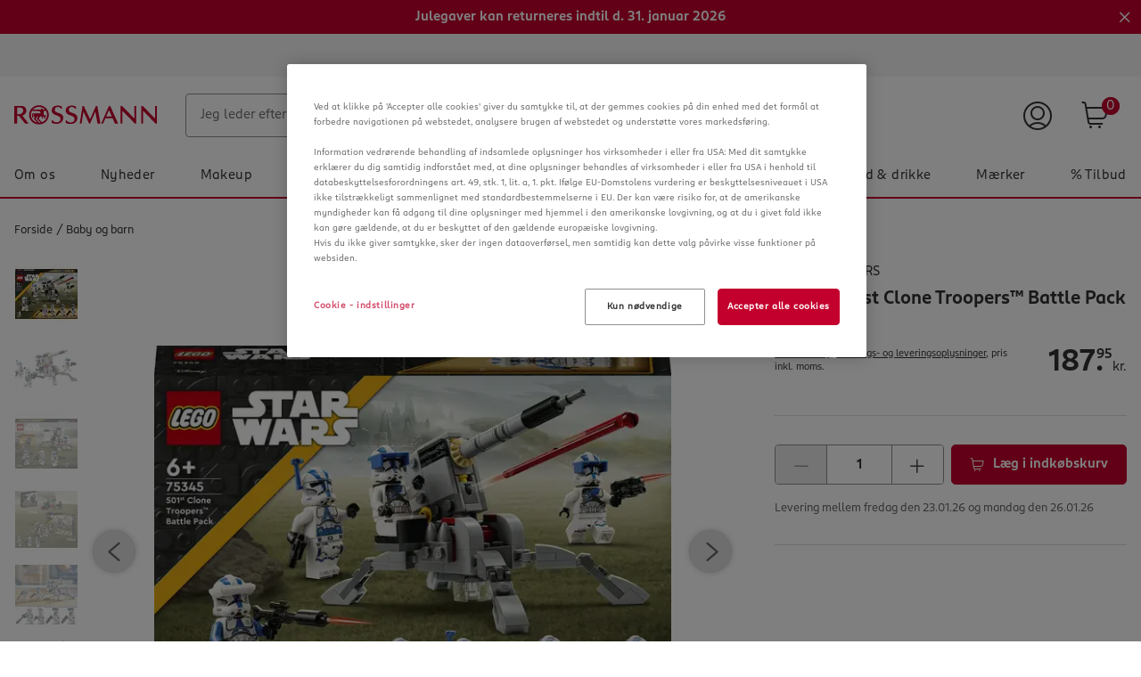

--- FILE ---
content_type: text/html;charset=UTF-8
request_url: https://www.rossmann.dk/similarproducts/cmsitem_4e4a4199-0cc6-4dbe-a2e2-820f0c4453a4?ean=5702017421292
body_size: 4869
content:
<div data-jsevent="obj:similar_products" data-uid="">
    <div class="rm-canvas-tiles rm-similar-products" data-jsevent="obj:canvas">
            <!-- start slide headline -->
            <h3>Oplev lignende produkter</h3>
            <!-- end slide headline -->
            <div class="rm-canvas-tiles__wrapper">
                <div class="swiper-container" data-jsevent="obj:similar-products-carousel">
                    <!-- start slide wrapper -->
                    <div class="swiper-wrapper">
                        <!-- start slide item -->
                            <div class="swiper-slide" data-jsevent="obj:similar-products-carousel-item">
                                <!-- begin product tile -->
<div class="rm-tile-product"
     data-impression-enabled="false"
     data-product-position=""
     data-product-name="40524 Solsikker"
     data-product-id="149551"
     data-product-id2="5702017165646"
     data-product-list=""
     data-product-currency="DKK"
     data-product-netPrice="112.76"
     data-product-price="140.95"
     data-product-brand="LEGO"
     data-product-category="Baby og barn/Spielwaren"
     data-product-variant="">
    <!-- begin badge -->
    <!-- end badge -->
    <!-- start product wrapper -->
    <div>
        <!-- begin product image -->
        













<a  href="/da/baby-og-barn-lego-40524-solsikker/p/5702017165646"
    class="rm-tile-product__image"
    data-jsevent="obj:tile__product"
    data-product-link="true"
    data-product-name="40524 Solsikker"
    data-product-id="149551"
    data-product-id2="5702017165646"
    data-product-netPrice="112.76"
    data-product-price=""
    data-product-brand="LEGO"
    data-product-category="Baby og barn/Spielwaren"
    data-product-variant=""
    data-product-quantity="1"
   
>
        



















    
    
        
        
    



    
        <picture class="rm-tile-product__image rm-lazy__picture rm-picture__normal">
            
                
                    
                        <source media="(max-width: 320px)"  data-srcset="https://www.rossmann.dk/media-neu/134/MAM_13480088/MAM_13480088_SHOP_IMAGE_1.4.png?width=82&height=82&fit=bounds&auto=webp&format=webply&canvas=82,82&quality=451x, https://www.rossmann.dk/media-neu/134/MAM_13480088/MAM_13480088_SHOP_IMAGE_1.4.png?width=82&height=82&fit=bounds&auto=webp&format=webply&canvas=123,123&dpr=1.5&quality=45 1.5x, https://www.rossmann.dk/media-neu/134/MAM_13480088/MAM_13480088_SHOP_IMAGE_1.4.png?width=82&height=82&fit=bounds&auto=webp&format=webply&canvas=164,164&dpr=2&quality=45 2x, https://www.rossmann.dk/media-neu/134/MAM_13480088/MAM_13480088_SHOP_IMAGE_1.4.png?width=82&height=82&fit=bounds&auto=webp&format=webply&canvas=246,246&dpr=3&quality=45 3x">
                    
                    
                    
                
            
                
                    
                        <source media="(max-width: 479px)"  data-srcset="https://www.rossmann.dk/media-neu/134/MAM_13480088/MAM_13480088_SHOP_IMAGE_1.4.png?width=142&height=142&fit=bounds&auto=webp&format=webply&canvas=142,142&quality=45 1x, https://www.rossmann.dk/media-neu/134/MAM_13480088/MAM_13480088_SHOP_IMAGE_1.4.png?width=142&height=142&fit=bounds&auto=webp&format=webply&canvas=213,213&dpr=1.5&quality=45 1.5x, https://www.rossmann.dk/media-neu/134/MAM_13480088/MAM_13480088_SHOP_IMAGE_1.4.png?width=142&height=142&fit=bounds&auto=webp&format=webply&canvas=284,284&dpr=2&quality=45 2x, https://www.rossmann.dk/media-neu/134/MAM_13480088/MAM_13480088_SHOP_IMAGE_1.4.png?width=142&height=142&fit=bounds&auto=webp&format=webply&canvas=426,426&dpr=3&quality=45 3x">
                    
                    
                    
                
            
                
                    
                        <source media="(max-width: 767px)"  data-srcset="https://www.rossmann.dk/media-neu/134/MAM_13480088/MAM_13480088_SHOP_IMAGE_1.4.png?width=111&height=111&fit=bounds&auto=webp&format=webply&canvas=111,111&quality=45 1x, https://www.rossmann.dk/media-neu/134/MAM_13480088/MAM_13480088_SHOP_IMAGE_1.4.png?width=111&height=111&fit=bounds&auto=webp&format=webply&canvas=167,167&dpr=1.5&quality=45 1.5x, https://www.rossmann.dk/media-neu/134/MAM_13480088/MAM_13480088_SHOP_IMAGE_1.4.png?width=111&height=111&fit=bounds&auto=webp&format=webply&canvas=222,222&dpr=2&quality=45 2x, https://www.rossmann.dk/media-neu/134/MAM_13480088/MAM_13480088_SHOP_IMAGE_1.4.png?width=111&height=111&fit=bounds&auto=webp&format=webply&canvas=333,333&dpr=3&quality=45 3x">
                    
                    
                    
                
            
                
                    
                        <source media="(max-width: 1023px)"  data-srcset="https://www.rossmann.dk/media-neu/134/MAM_13480088/MAM_13480088_SHOP_IMAGE_1.4.png?width=286&height=286&fit=bounds&auto=webp&format=webply&canvas=286,286&quality=45 1x, https://www.rossmann.dk/media-neu/134/MAM_13480088/MAM_13480088_SHOP_IMAGE_1.4.png?width=286&height=286&fit=bounds&auto=webp&format=webply&canvas=429,429&dpr=1.5&quality=45 1.5x, https://www.rossmann.dk/media-neu/134/MAM_13480088/MAM_13480088_SHOP_IMAGE_1.4.png?width=286&height=286&fit=bounds&auto=webp&format=webply&canvas=572,572&dpr=2&quality=45 2x, https://www.rossmann.dk/media-neu/134/MAM_13480088/MAM_13480088_SHOP_IMAGE_1.4.png?width=286&height=286&fit=bounds&auto=webp&format=webply&canvas=858,858&dpr=3&quality=45 3x">
                    
                    
                    
                
            
                
                    
                    
                        <source data-srcset="https://www.rossmann.dk/media-neu/134/MAM_13480088/MAM_13480088_SHOP_IMAGE_1.4.png?width=160&height=160&fit=bounds&auto=webp&format=webply&canvas=160,160&quality=45 1x, https://www.rossmann.dk/media-neu/134/MAM_13480088/MAM_13480088_SHOP_IMAGE_1.4.png?width=160&height=160&fit=bounds&auto=webp&format=webply&canvas=240,240&dpr=1.5&quality=45 1.5x, https://www.rossmann.dk/media-neu/134/MAM_13480088/MAM_13480088_SHOP_IMAGE_1.4.png?width=160&height=160&fit=bounds&auto=webp&format=webply&canvas=320,320&dpr=2&quality=45 2x, https://www.rossmann.dk/media-neu/134/MAM_13480088/MAM_13480088_SHOP_IMAGE_1.4.png?width=160&height=160&fit=bounds&auto=webp&format=webply&canvas=480,480&dpr=3&quality=45 3x">
                    
                    
                
            
                
                    
                    
                    
                        <img loading="lazy"
                                class="rm-tile-product__image rm-lazy__image "
                                data-src="https://www.rossmann.dk/media-neu/134/MAM_13480088/MAM_13480088_SHOP_IMAGE_1.4.png?width=160&height=160&fit=bounds&auto=webp&format=webply&canvas=160,160&quality=45"
                                itemprop=""
                                alt="LEGO 40524 Solsikker" />
                    
                
            
        </picture>
    
    

</a><!-- end product image -->
    </div>
    <div>
        <!-- begin product variants -->
        <div class="rm-grid__flex-row rm-grid__justify-content--end ">
            <div class="rm-grid__col--content rm-grid__col-align--end">
                <div class="rm-variations__wrapper">
    </div></div>
        </div>
        <!-- end product variants -->

        <div class="rm-grid__flex-row">
            <div class="rm-grid__col">
                <!-- start rating -->
                <!-- end rating -->
            </div>
        </div>

        <!-- begin product title -->
        













<a  href="/da/baby-og-barn-lego-40524-solsikker/p/5702017165646"
    class="rm-tile-product__headline"
    data-jsevent="obj:tile__product"
    data-product-link="true"
    data-product-name="40524 Solsikker"
    data-product-id="149551"
    data-product-id2="5702017165646"
    data-product-netPrice="112.76"
    data-product-price=""
    data-product-brand="LEGO"
    data-product-category="Baby og barn/Spielwaren"
    data-product-variant=""
    data-product-quantity="1"
   
>
        <div class="rm-product__brand">
    LEGO</div>
<div class="rm-product__title">
    40524 Solsikker</div>

</a><!-- end product title -->

        <!-- start base price -->
        <div class="rm-price__base">
    <!-- start unit of product -->
    1 stk. <!-- end unit of product -->
    <!-- start baseprice -->
    <!-- end baseprice -->
    </div>
<!-- end base price -->

        <!-- start advice -->
        <div class="rm-advises">
    <a href="/baby-og-barn-lego-40524-solsikker/p/5702017165646#GRP_WARNHINWEISE" class="rm-cart__product-name">
        <div class="rm-advise">
                <span class="rm-icon rm-icon__information_circle"></span>
                    <span class="rm-advises__text">Bemærk</span>
            </div>
        </a></div><!-- end advice -->
    </div>
    <div class="rm-product__wrapper-bottom">
        <!-- start price -->
        <div class="rm-price">
    <a class="rm-product__url" href="/da/baby-og-barn-lego-40524-solsikker/p/5702017165646"></a>
    <div class="rm-price__current ">
        <span class="rm-price__integer">140</span><span class="rm-price__separator">.</span><span class="rm-price__float">95</span>
        <span class="rm-price__currency">
            kr.</span>
    </div>
    </div><!-- end price -->

        <!-- start amount handler -->
                <div class="rm-product__amounthandler rm-tooltip rm-tooltip--event" data-jsevent="obj:product__amounthandler" data-tooltip-type="cart" data-tooltip="x  tilføjet til din indkøbskurv!" data-tooltip-pos="t">
            <div class="rm-input__group rm-input__group--amount">
                    <button class="rm-input__action rm-input__action--amount" type="button" data-jsevent="ctrl:amounthandler--minus"
                            disabled="disabled">
                        <span class="rm-icon rm-icon__minus"></span>
                    </button>

                    <!-- start create amounthandler variables  -->
                    <!-- end create amounthandler variables  -->

                    <input class="rm-input rm-input--amount" data-jsevent="model:amounthandler" type="number" maxlength="3" value="1"
                           data-max="14" data-min="1" data-stp="1" autocomplete="off">
                    <button class="rm-input__action rm-input__action--amount" data-jsevent="ctrl:amounthandler--plus" >
                        <span class="rm-icon rm-icon__plus"></span>
                    </button>
                </div>
                <div class="rm-input__group rm-input__group--submit" data-jsevent="obj:submit_group">
                    <form id="addToCartForm" class="add_to_cart_form" data-jsevent="model:add__form">
                        <input type="hidden" maxlength="3" size="1" id="qty" name="qty" class="qty js-qty-selector-input" data-jsevent="model:cart_product_quantity" value="1">
                        <input type="hidden" name="productCodePost" value="5702017165646"/>
                    </form>
                    <!-- need rm-tooltip--event class because we have two different tooltips and already a data js event -->
                    <button  type="submit" class="rm-input" data-jsevent="ctrl:add-to-cart"
                            data-product-name="40524 Solsikker"
                            data-product-id="149551"
                            data-product-id2="5702017165646"
                            data-product-list=""
                            data-product-currency="DKK"
                            data-product-netPrice="112.76"
                            data-product-price="140.95"
                            data-product-brand="LEGO"
                            data-product-category="Baby og barn/Spielwaren"
                            data-product-variant=""
                            data-product-quantity="1"
                            data-entry-quantity data-cart-add>
                        <span class="rm-icon rm-icon__warenkorb"></span>
                    </button>
                </div>
            </div>
    <!-- end amount handler -->
            </div>
    <!-- end product wrapper -->
    </div>
<!-- end product tile --></div>
                            <!-- end slide item -->
                        <!-- start slide item -->
                            <div class="swiper-slide" data-jsevent="obj:similar-products-carousel-item">
                                <!-- begin product tile -->
<div class="rm-tile-product"
     data-impression-enabled="false"
     data-product-position=""
     data-product-name="40460 Roser"
     data-product-id="149553"
     data-product-id2="5702017228402"
     data-product-list=""
     data-product-currency="DKK"
     data-product-netPrice="112.76"
     data-product-price="140.95"
     data-product-brand="LEGO"
     data-product-category="Baby og barn/Spielwaren"
     data-product-variant="">
    <!-- begin badge -->
    <!-- end badge -->
    <!-- start product wrapper -->
    <div>
        <!-- begin product image -->
        













<a  href="/da/baby-og-barn-lego-40460-roser/p/5702017228402"
    class="rm-tile-product__image"
    data-jsevent="obj:tile__product"
    data-product-link="true"
    data-product-name="40460 Roser"
    data-product-id="149553"
    data-product-id2="5702017228402"
    data-product-netPrice="112.76"
    data-product-price=""
    data-product-brand="LEGO"
    data-product-category="Baby og barn/Spielwaren"
    data-product-variant=""
    data-product-quantity="1"
   
>
        



















    
    
        
        
    



    
        <picture class="rm-tile-product__image rm-lazy__picture rm-picture__normal">
            
                
                    
                        <source media="(max-width: 320px)"  data-srcset="https://www.rossmann.dk/media-neu/134/MAM_13480079/MAM_13480079_SHOP_IMAGE_1.4.png?width=82&height=82&fit=bounds&auto=webp&format=webply&canvas=82,82&quality=451x, https://www.rossmann.dk/media-neu/134/MAM_13480079/MAM_13480079_SHOP_IMAGE_1.4.png?width=82&height=82&fit=bounds&auto=webp&format=webply&canvas=123,123&dpr=1.5&quality=45 1.5x, https://www.rossmann.dk/media-neu/134/MAM_13480079/MAM_13480079_SHOP_IMAGE_1.4.png?width=82&height=82&fit=bounds&auto=webp&format=webply&canvas=164,164&dpr=2&quality=45 2x, https://www.rossmann.dk/media-neu/134/MAM_13480079/MAM_13480079_SHOP_IMAGE_1.4.png?width=82&height=82&fit=bounds&auto=webp&format=webply&canvas=246,246&dpr=3&quality=45 3x">
                    
                    
                    
                
            
                
                    
                        <source media="(max-width: 479px)"  data-srcset="https://www.rossmann.dk/media-neu/134/MAM_13480079/MAM_13480079_SHOP_IMAGE_1.4.png?width=142&height=142&fit=bounds&auto=webp&format=webply&canvas=142,142&quality=45 1x, https://www.rossmann.dk/media-neu/134/MAM_13480079/MAM_13480079_SHOP_IMAGE_1.4.png?width=142&height=142&fit=bounds&auto=webp&format=webply&canvas=213,213&dpr=1.5&quality=45 1.5x, https://www.rossmann.dk/media-neu/134/MAM_13480079/MAM_13480079_SHOP_IMAGE_1.4.png?width=142&height=142&fit=bounds&auto=webp&format=webply&canvas=284,284&dpr=2&quality=45 2x, https://www.rossmann.dk/media-neu/134/MAM_13480079/MAM_13480079_SHOP_IMAGE_1.4.png?width=142&height=142&fit=bounds&auto=webp&format=webply&canvas=426,426&dpr=3&quality=45 3x">
                    
                    
                    
                
            
                
                    
                        <source media="(max-width: 767px)"  data-srcset="https://www.rossmann.dk/media-neu/134/MAM_13480079/MAM_13480079_SHOP_IMAGE_1.4.png?width=111&height=111&fit=bounds&auto=webp&format=webply&canvas=111,111&quality=45 1x, https://www.rossmann.dk/media-neu/134/MAM_13480079/MAM_13480079_SHOP_IMAGE_1.4.png?width=111&height=111&fit=bounds&auto=webp&format=webply&canvas=167,167&dpr=1.5&quality=45 1.5x, https://www.rossmann.dk/media-neu/134/MAM_13480079/MAM_13480079_SHOP_IMAGE_1.4.png?width=111&height=111&fit=bounds&auto=webp&format=webply&canvas=222,222&dpr=2&quality=45 2x, https://www.rossmann.dk/media-neu/134/MAM_13480079/MAM_13480079_SHOP_IMAGE_1.4.png?width=111&height=111&fit=bounds&auto=webp&format=webply&canvas=333,333&dpr=3&quality=45 3x">
                    
                    
                    
                
            
                
                    
                        <source media="(max-width: 1023px)"  data-srcset="https://www.rossmann.dk/media-neu/134/MAM_13480079/MAM_13480079_SHOP_IMAGE_1.4.png?width=286&height=286&fit=bounds&auto=webp&format=webply&canvas=286,286&quality=45 1x, https://www.rossmann.dk/media-neu/134/MAM_13480079/MAM_13480079_SHOP_IMAGE_1.4.png?width=286&height=286&fit=bounds&auto=webp&format=webply&canvas=429,429&dpr=1.5&quality=45 1.5x, https://www.rossmann.dk/media-neu/134/MAM_13480079/MAM_13480079_SHOP_IMAGE_1.4.png?width=286&height=286&fit=bounds&auto=webp&format=webply&canvas=572,572&dpr=2&quality=45 2x, https://www.rossmann.dk/media-neu/134/MAM_13480079/MAM_13480079_SHOP_IMAGE_1.4.png?width=286&height=286&fit=bounds&auto=webp&format=webply&canvas=858,858&dpr=3&quality=45 3x">
                    
                    
                    
                
            
                
                    
                    
                        <source data-srcset="https://www.rossmann.dk/media-neu/134/MAM_13480079/MAM_13480079_SHOP_IMAGE_1.4.png?width=160&height=160&fit=bounds&auto=webp&format=webply&canvas=160,160&quality=45 1x, https://www.rossmann.dk/media-neu/134/MAM_13480079/MAM_13480079_SHOP_IMAGE_1.4.png?width=160&height=160&fit=bounds&auto=webp&format=webply&canvas=240,240&dpr=1.5&quality=45 1.5x, https://www.rossmann.dk/media-neu/134/MAM_13480079/MAM_13480079_SHOP_IMAGE_1.4.png?width=160&height=160&fit=bounds&auto=webp&format=webply&canvas=320,320&dpr=2&quality=45 2x, https://www.rossmann.dk/media-neu/134/MAM_13480079/MAM_13480079_SHOP_IMAGE_1.4.png?width=160&height=160&fit=bounds&auto=webp&format=webply&canvas=480,480&dpr=3&quality=45 3x">
                    
                    
                
            
                
                    
                    
                    
                        <img loading="lazy"
                                class="rm-tile-product__image rm-lazy__image "
                                data-src="https://www.rossmann.dk/media-neu/134/MAM_13480079/MAM_13480079_SHOP_IMAGE_1.4.png?width=160&height=160&fit=bounds&auto=webp&format=webply&canvas=160,160&quality=45"
                                itemprop=""
                                alt="LEGO 40460 Roser" />
                    
                
            
        </picture>
    
    

</a><!-- end product image -->
    </div>
    <div>
        <!-- begin product variants -->
        <div class="rm-grid__flex-row rm-grid__justify-content--end ">
            <div class="rm-grid__col--content rm-grid__col-align--end">
                <div class="rm-variations__wrapper">
    </div></div>
        </div>
        <!-- end product variants -->

        <div class="rm-grid__flex-row">
            <div class="rm-grid__col">
                <!-- start rating -->
                <!-- end rating -->
            </div>
        </div>

        <!-- begin product title -->
        













<a  href="/da/baby-og-barn-lego-40460-roser/p/5702017228402"
    class="rm-tile-product__headline"
    data-jsevent="obj:tile__product"
    data-product-link="true"
    data-product-name="40460 Roser"
    data-product-id="149553"
    data-product-id2="5702017228402"
    data-product-netPrice="112.76"
    data-product-price=""
    data-product-brand="LEGO"
    data-product-category="Baby og barn/Spielwaren"
    data-product-variant=""
    data-product-quantity="1"
   
>
        <div class="rm-product__brand">
    LEGO</div>
<div class="rm-product__title">
    40460 Roser</div>

</a><!-- end product title -->

        <!-- start base price -->
        <div class="rm-price__base">
    <!-- start unit of product -->
    1 stk. <!-- end unit of product -->
    <!-- start baseprice -->
    <!-- end baseprice -->
    </div>
<!-- end base price -->

        <!-- start advice -->
        <div class="rm-advises">
    <a href="/baby-og-barn-lego-40460-roser/p/5702017228402#GRP_WARNHINWEISE" class="rm-cart__product-name">
        <div class="rm-advise">
                <span class="rm-icon rm-icon__information_circle"></span>
                    <span class="rm-advises__text">Bemærk</span>
            </div>
        </a></div><!-- end advice -->
    </div>
    <div class="rm-product__wrapper-bottom">
        <!-- start price -->
        <div class="rm-price">
    <a class="rm-product__url" href="/da/baby-og-barn-lego-40460-roser/p/5702017228402"></a>
    <div class="rm-price__current ">
        <span class="rm-price__integer">140</span><span class="rm-price__separator">.</span><span class="rm-price__float">95</span>
        <span class="rm-price__currency">
            kr.</span>
    </div>
    </div><!-- end price -->

        <!-- start amount handler -->
                <div class="rm-product__amounthandler rm-tooltip rm-tooltip--event" data-jsevent="obj:product__amounthandler" data-tooltip-type="cart" data-tooltip="x  tilføjet til din indkøbskurv!" data-tooltip-pos="t">
            <div class="rm-input__group rm-input__group--amount">
                    <button class="rm-input__action rm-input__action--amount" type="button" data-jsevent="ctrl:amounthandler--minus"
                            disabled="disabled">
                        <span class="rm-icon rm-icon__minus"></span>
                    </button>

                    <!-- start create amounthandler variables  -->
                    <!-- end create amounthandler variables  -->

                    <input class="rm-input rm-input--amount" data-jsevent="model:amounthandler" type="number" maxlength="3" value="1"
                           data-max="33" data-min="1" data-stp="1" autocomplete="off">
                    <button class="rm-input__action rm-input__action--amount" data-jsevent="ctrl:amounthandler--plus" >
                        <span class="rm-icon rm-icon__plus"></span>
                    </button>
                </div>
                <div class="rm-input__group rm-input__group--submit" data-jsevent="obj:submit_group">
                    <form id="addToCartForm" class="add_to_cart_form" data-jsevent="model:add__form">
                        <input type="hidden" maxlength="3" size="1" id="qty" name="qty" class="qty js-qty-selector-input" data-jsevent="model:cart_product_quantity" value="1">
                        <input type="hidden" name="productCodePost" value="5702017228402"/>
                    </form>
                    <!-- need rm-tooltip--event class because we have two different tooltips and already a data js event -->
                    <button  type="submit" class="rm-input" data-jsevent="ctrl:add-to-cart"
                            data-product-name="40460 Roser"
                            data-product-id="149553"
                            data-product-id2="5702017228402"
                            data-product-list=""
                            data-product-currency="DKK"
                            data-product-netPrice="112.76"
                            data-product-price="140.95"
                            data-product-brand="LEGO"
                            data-product-category="Baby og barn/Spielwaren"
                            data-product-variant=""
                            data-product-quantity="1"
                            data-entry-quantity data-cart-add>
                        <span class="rm-icon rm-icon__warenkorb"></span>
                    </button>
                </div>
            </div>
    <!-- end amount handler -->
            </div>
    <!-- end product wrapper -->
    </div>
<!-- end product tile --></div>
                            <!-- end slide item -->
                        <!-- start slide item -->
                            <div class="swiper-slide" data-jsevent="obj:similar-products-carousel-item">
                                <!-- begin product tile -->
<div class="rm-tile-product"
     data-impression-enabled="false"
     data-product-position=""
     data-product-name="60402 Blå monstertruck"
     data-product-id="149577"
     data-product-id2="5702017566757"
     data-product-list=""
     data-product-currency="DKK"
     data-product-netPrice="112.76"
     data-product-price="140.95"
     data-product-brand="LEGO CITY"
     data-product-category="Baby og barn/Spielwaren"
     data-product-variant="">
    <!-- begin badge -->
    <!-- end badge -->
    <!-- start product wrapper -->
    <div>
        <!-- begin product image -->
        













<a  href="/da/baby-og-barn-lego-city-60402-bla-monstertruck/p/5702017566757"
    class="rm-tile-product__image"
    data-jsevent="obj:tile__product"
    data-product-link="true"
    data-product-name="60402 Blå monstertruck"
    data-product-id="149577"
    data-product-id2="5702017566757"
    data-product-netPrice="112.76"
    data-product-price=""
    data-product-brand="LEGO CITY"
    data-product-category="Baby og barn/Spielwaren"
    data-product-variant=""
    data-product-quantity="1"
   
>
        



















    
    
        
        
    



    
        <picture class="rm-tile-product__image rm-lazy__picture rm-picture__normal">
            
                
                    
                        <source media="(max-width: 320px)"  data-srcset="https://www.rossmann.dk/media-neu/134/MAM_13480096/MAM_13480096_SHOP_IMAGE_1.4.png?width=82&height=82&fit=bounds&auto=webp&format=webply&canvas=82,82&quality=451x, https://www.rossmann.dk/media-neu/134/MAM_13480096/MAM_13480096_SHOP_IMAGE_1.4.png?width=82&height=82&fit=bounds&auto=webp&format=webply&canvas=123,123&dpr=1.5&quality=45 1.5x, https://www.rossmann.dk/media-neu/134/MAM_13480096/MAM_13480096_SHOP_IMAGE_1.4.png?width=82&height=82&fit=bounds&auto=webp&format=webply&canvas=164,164&dpr=2&quality=45 2x, https://www.rossmann.dk/media-neu/134/MAM_13480096/MAM_13480096_SHOP_IMAGE_1.4.png?width=82&height=82&fit=bounds&auto=webp&format=webply&canvas=246,246&dpr=3&quality=45 3x">
                    
                    
                    
                
            
                
                    
                        <source media="(max-width: 479px)"  data-srcset="https://www.rossmann.dk/media-neu/134/MAM_13480096/MAM_13480096_SHOP_IMAGE_1.4.png?width=142&height=142&fit=bounds&auto=webp&format=webply&canvas=142,142&quality=45 1x, https://www.rossmann.dk/media-neu/134/MAM_13480096/MAM_13480096_SHOP_IMAGE_1.4.png?width=142&height=142&fit=bounds&auto=webp&format=webply&canvas=213,213&dpr=1.5&quality=45 1.5x, https://www.rossmann.dk/media-neu/134/MAM_13480096/MAM_13480096_SHOP_IMAGE_1.4.png?width=142&height=142&fit=bounds&auto=webp&format=webply&canvas=284,284&dpr=2&quality=45 2x, https://www.rossmann.dk/media-neu/134/MAM_13480096/MAM_13480096_SHOP_IMAGE_1.4.png?width=142&height=142&fit=bounds&auto=webp&format=webply&canvas=426,426&dpr=3&quality=45 3x">
                    
                    
                    
                
            
                
                    
                        <source media="(max-width: 767px)"  data-srcset="https://www.rossmann.dk/media-neu/134/MAM_13480096/MAM_13480096_SHOP_IMAGE_1.4.png?width=111&height=111&fit=bounds&auto=webp&format=webply&canvas=111,111&quality=45 1x, https://www.rossmann.dk/media-neu/134/MAM_13480096/MAM_13480096_SHOP_IMAGE_1.4.png?width=111&height=111&fit=bounds&auto=webp&format=webply&canvas=167,167&dpr=1.5&quality=45 1.5x, https://www.rossmann.dk/media-neu/134/MAM_13480096/MAM_13480096_SHOP_IMAGE_1.4.png?width=111&height=111&fit=bounds&auto=webp&format=webply&canvas=222,222&dpr=2&quality=45 2x, https://www.rossmann.dk/media-neu/134/MAM_13480096/MAM_13480096_SHOP_IMAGE_1.4.png?width=111&height=111&fit=bounds&auto=webp&format=webply&canvas=333,333&dpr=3&quality=45 3x">
                    
                    
                    
                
            
                
                    
                        <source media="(max-width: 1023px)"  data-srcset="https://www.rossmann.dk/media-neu/134/MAM_13480096/MAM_13480096_SHOP_IMAGE_1.4.png?width=286&height=286&fit=bounds&auto=webp&format=webply&canvas=286,286&quality=45 1x, https://www.rossmann.dk/media-neu/134/MAM_13480096/MAM_13480096_SHOP_IMAGE_1.4.png?width=286&height=286&fit=bounds&auto=webp&format=webply&canvas=429,429&dpr=1.5&quality=45 1.5x, https://www.rossmann.dk/media-neu/134/MAM_13480096/MAM_13480096_SHOP_IMAGE_1.4.png?width=286&height=286&fit=bounds&auto=webp&format=webply&canvas=572,572&dpr=2&quality=45 2x, https://www.rossmann.dk/media-neu/134/MAM_13480096/MAM_13480096_SHOP_IMAGE_1.4.png?width=286&height=286&fit=bounds&auto=webp&format=webply&canvas=858,858&dpr=3&quality=45 3x">
                    
                    
                    
                
            
                
                    
                    
                        <source data-srcset="https://www.rossmann.dk/media-neu/134/MAM_13480096/MAM_13480096_SHOP_IMAGE_1.4.png?width=160&height=160&fit=bounds&auto=webp&format=webply&canvas=160,160&quality=45 1x, https://www.rossmann.dk/media-neu/134/MAM_13480096/MAM_13480096_SHOP_IMAGE_1.4.png?width=160&height=160&fit=bounds&auto=webp&format=webply&canvas=240,240&dpr=1.5&quality=45 1.5x, https://www.rossmann.dk/media-neu/134/MAM_13480096/MAM_13480096_SHOP_IMAGE_1.4.png?width=160&height=160&fit=bounds&auto=webp&format=webply&canvas=320,320&dpr=2&quality=45 2x, https://www.rossmann.dk/media-neu/134/MAM_13480096/MAM_13480096_SHOP_IMAGE_1.4.png?width=160&height=160&fit=bounds&auto=webp&format=webply&canvas=480,480&dpr=3&quality=45 3x">
                    
                    
                
            
                
                    
                    
                    
                        <img loading="lazy"
                                class="rm-tile-product__image rm-lazy__image "
                                data-src="https://www.rossmann.dk/media-neu/134/MAM_13480096/MAM_13480096_SHOP_IMAGE_1.4.png?width=160&height=160&fit=bounds&auto=webp&format=webply&canvas=160,160&quality=45"
                                itemprop=""
                                alt="LEGO CITY 60402 Blå monstertruck" />
                    
                
            
        </picture>
    
    

</a><!-- end product image -->
    </div>
    <div>
        <!-- begin product variants -->
        <div class="rm-grid__flex-row rm-grid__justify-content--end ">
            <div class="rm-grid__col--content rm-grid__col-align--end">
                <div class="rm-variations__wrapper">
    </div></div>
        </div>
        <!-- end product variants -->

        <div class="rm-grid__flex-row">
            <div class="rm-grid__col">
                <!-- start rating -->
                <!-- end rating -->
            </div>
        </div>

        <!-- begin product title -->
        













<a  href="/da/baby-og-barn-lego-city-60402-bla-monstertruck/p/5702017566757"
    class="rm-tile-product__headline"
    data-jsevent="obj:tile__product"
    data-product-link="true"
    data-product-name="60402 Blå monstertruck"
    data-product-id="149577"
    data-product-id2="5702017566757"
    data-product-netPrice="112.76"
    data-product-price=""
    data-product-brand="LEGO CITY"
    data-product-category="Baby og barn/Spielwaren"
    data-product-variant=""
    data-product-quantity="1"
   
>
        <div class="rm-product__brand">
    LEGO CITY</div>
<div class="rm-product__title">
    60402 Blå monstertruck</div>

</a><!-- end product title -->

        <!-- start base price -->
        <div class="rm-price__base">
    <!-- start unit of product -->
    1 stk. <!-- end unit of product -->
    <!-- start baseprice -->
    <!-- end baseprice -->
    </div>
<!-- end base price -->

        <!-- start advice -->
        <div class="rm-advises">
    <a href="/baby-og-barn-lego-city-60402-bla-monstertruck/p/5702017566757#GRP_WARNHINWEISE" class="rm-cart__product-name">
        <div class="rm-advise">
                <span class="rm-icon rm-icon__information_circle"></span>
                    <span class="rm-advises__text">Bemærk</span>
            </div>
        </a></div><!-- end advice -->
    </div>
    <div class="rm-product__wrapper-bottom">
        <!-- start price -->
        <div class="rm-price">
    <a class="rm-product__url" href="/da/baby-og-barn-lego-city-60402-bla-monstertruck/p/5702017566757"></a>
    <div class="rm-price__current ">
        <span class="rm-price__integer">140</span><span class="rm-price__separator">.</span><span class="rm-price__float">95</span>
        <span class="rm-price__currency">
            kr.</span>
    </div>
    </div><!-- end price -->

        <!-- start amount handler -->
                <div class="rm-product__amounthandler rm-tooltip rm-tooltip--event" data-jsevent="obj:product__amounthandler" data-tooltip-type="cart" data-tooltip="x  tilføjet til din indkøbskurv!" data-tooltip-pos="t">
            <div class="rm-input__group rm-input__group--amount">
                    <button class="rm-input__action rm-input__action--amount" type="button" data-jsevent="ctrl:amounthandler--minus"
                            disabled="disabled">
                        <span class="rm-icon rm-icon__minus"></span>
                    </button>

                    <!-- start create amounthandler variables  -->
                    <!-- end create amounthandler variables  -->

                    <input class="rm-input rm-input--amount" data-jsevent="model:amounthandler" type="number" maxlength="3" value="1"
                           data-max="8" data-min="1" data-stp="1" autocomplete="off">
                    <button class="rm-input__action rm-input__action--amount" data-jsevent="ctrl:amounthandler--plus" >
                        <span class="rm-icon rm-icon__plus"></span>
                    </button>
                </div>
                <div class="rm-input__group rm-input__group--submit" data-jsevent="obj:submit_group">
                    <form id="addToCartForm" class="add_to_cart_form" data-jsevent="model:add__form">
                        <input type="hidden" maxlength="3" size="1" id="qty" name="qty" class="qty js-qty-selector-input" data-jsevent="model:cart_product_quantity" value="1">
                        <input type="hidden" name="productCodePost" value="5702017566757"/>
                    </form>
                    <!-- need rm-tooltip--event class because we have two different tooltips and already a data js event -->
                    <button  type="submit" class="rm-input" data-jsevent="ctrl:add-to-cart"
                            data-product-name="60402 Blå monstertruck"
                            data-product-id="149577"
                            data-product-id2="5702017566757"
                            data-product-list=""
                            data-product-currency="DKK"
                            data-product-netPrice="112.76"
                            data-product-price="140.95"
                            data-product-brand="LEGO CITY"
                            data-product-category="Baby og barn/Spielwaren"
                            data-product-variant=""
                            data-product-quantity="1"
                            data-entry-quantity data-cart-add>
                        <span class="rm-icon rm-icon__warenkorb"></span>
                    </button>
                </div>
            </div>
    <!-- end amount handler -->
            </div>
    <!-- end product wrapper -->
    </div>
<!-- end product tile --></div>
                            <!-- end slide item -->
                        <!-- start slide item -->
                            <div class="swiper-slide" data-jsevent="obj:similar-products-carousel-item">
                                <!-- begin product tile -->
<div class="rm-tile-product"
     data-impression-enabled="false"
     data-product-position=""
     data-product-name="HiPP sound-klodser"
     data-product-id="164370"
     data-product-id2="4003046007343"
     data-product-list=""
     data-product-currency="DKK"
     data-product-netPrice="143.16"
     data-product-price="178.95"
     data-product-brand="Eichhorn"
     data-product-category="Baby og barn/Legetøj/Legetøj til småbørn og børn/Trælegetøj"
     data-product-variant="">
    <!-- begin badge -->
    <!-- end badge -->
    <!-- start product wrapper -->
    <div>
        <!-- begin product image -->
        













<a  href="/da/baby-og-barn-eichhorn-hipp-sound-klodser/p/4003046007343"
    class="rm-tile-product__image"
    data-jsevent="obj:tile__product"
    data-product-link="true"
    data-product-name="HiPP sound-klodser"
    data-product-id="164370"
    data-product-id2="4003046007343"
    data-product-netPrice="143.16"
    data-product-price=""
    data-product-brand="Eichhorn"
    data-product-category="Baby og barn/Legetøj/Legetøj til småbørn og børn/Trælegetøj"
    data-product-variant=""
    data-product-quantity="1"
   
>
        



















    
    
        
        
    



    
        <picture class="rm-tile-product__image rm-lazy__picture rm-picture__normal">
            
                
                    
                        <source media="(max-width: 320px)"  data-srcset="https://www.rossmann.dk/media-neu/132/MAM_13293174/MAM_13293174_SHOP_IMAGE_1.4.png?width=82&height=82&fit=bounds&auto=webp&format=webply&canvas=82,82&quality=451x, https://www.rossmann.dk/media-neu/132/MAM_13293174/MAM_13293174_SHOP_IMAGE_1.4.png?width=82&height=82&fit=bounds&auto=webp&format=webply&canvas=123,123&dpr=1.5&quality=45 1.5x, https://www.rossmann.dk/media-neu/132/MAM_13293174/MAM_13293174_SHOP_IMAGE_1.4.png?width=82&height=82&fit=bounds&auto=webp&format=webply&canvas=164,164&dpr=2&quality=45 2x, https://www.rossmann.dk/media-neu/132/MAM_13293174/MAM_13293174_SHOP_IMAGE_1.4.png?width=82&height=82&fit=bounds&auto=webp&format=webply&canvas=246,246&dpr=3&quality=45 3x">
                    
                    
                    
                
            
                
                    
                        <source media="(max-width: 479px)"  data-srcset="https://www.rossmann.dk/media-neu/132/MAM_13293174/MAM_13293174_SHOP_IMAGE_1.4.png?width=142&height=142&fit=bounds&auto=webp&format=webply&canvas=142,142&quality=45 1x, https://www.rossmann.dk/media-neu/132/MAM_13293174/MAM_13293174_SHOP_IMAGE_1.4.png?width=142&height=142&fit=bounds&auto=webp&format=webply&canvas=213,213&dpr=1.5&quality=45 1.5x, https://www.rossmann.dk/media-neu/132/MAM_13293174/MAM_13293174_SHOP_IMAGE_1.4.png?width=142&height=142&fit=bounds&auto=webp&format=webply&canvas=284,284&dpr=2&quality=45 2x, https://www.rossmann.dk/media-neu/132/MAM_13293174/MAM_13293174_SHOP_IMAGE_1.4.png?width=142&height=142&fit=bounds&auto=webp&format=webply&canvas=426,426&dpr=3&quality=45 3x">
                    
                    
                    
                
            
                
                    
                        <source media="(max-width: 767px)"  data-srcset="https://www.rossmann.dk/media-neu/132/MAM_13293174/MAM_13293174_SHOP_IMAGE_1.4.png?width=111&height=111&fit=bounds&auto=webp&format=webply&canvas=111,111&quality=45 1x, https://www.rossmann.dk/media-neu/132/MAM_13293174/MAM_13293174_SHOP_IMAGE_1.4.png?width=111&height=111&fit=bounds&auto=webp&format=webply&canvas=167,167&dpr=1.5&quality=45 1.5x, https://www.rossmann.dk/media-neu/132/MAM_13293174/MAM_13293174_SHOP_IMAGE_1.4.png?width=111&height=111&fit=bounds&auto=webp&format=webply&canvas=222,222&dpr=2&quality=45 2x, https://www.rossmann.dk/media-neu/132/MAM_13293174/MAM_13293174_SHOP_IMAGE_1.4.png?width=111&height=111&fit=bounds&auto=webp&format=webply&canvas=333,333&dpr=3&quality=45 3x">
                    
                    
                    
                
            
                
                    
                        <source media="(max-width: 1023px)"  data-srcset="https://www.rossmann.dk/media-neu/132/MAM_13293174/MAM_13293174_SHOP_IMAGE_1.4.png?width=286&height=286&fit=bounds&auto=webp&format=webply&canvas=286,286&quality=45 1x, https://www.rossmann.dk/media-neu/132/MAM_13293174/MAM_13293174_SHOP_IMAGE_1.4.png?width=286&height=286&fit=bounds&auto=webp&format=webply&canvas=429,429&dpr=1.5&quality=45 1.5x, https://www.rossmann.dk/media-neu/132/MAM_13293174/MAM_13293174_SHOP_IMAGE_1.4.png?width=286&height=286&fit=bounds&auto=webp&format=webply&canvas=572,572&dpr=2&quality=45 2x, https://www.rossmann.dk/media-neu/132/MAM_13293174/MAM_13293174_SHOP_IMAGE_1.4.png?width=286&height=286&fit=bounds&auto=webp&format=webply&canvas=858,858&dpr=3&quality=45 3x">
                    
                    
                    
                
            
                
                    
                    
                        <source data-srcset="https://www.rossmann.dk/media-neu/132/MAM_13293174/MAM_13293174_SHOP_IMAGE_1.4.png?width=160&height=160&fit=bounds&auto=webp&format=webply&canvas=160,160&quality=45 1x, https://www.rossmann.dk/media-neu/132/MAM_13293174/MAM_13293174_SHOP_IMAGE_1.4.png?width=160&height=160&fit=bounds&auto=webp&format=webply&canvas=240,240&dpr=1.5&quality=45 1.5x, https://www.rossmann.dk/media-neu/132/MAM_13293174/MAM_13293174_SHOP_IMAGE_1.4.png?width=160&height=160&fit=bounds&auto=webp&format=webply&canvas=320,320&dpr=2&quality=45 2x, https://www.rossmann.dk/media-neu/132/MAM_13293174/MAM_13293174_SHOP_IMAGE_1.4.png?width=160&height=160&fit=bounds&auto=webp&format=webply&canvas=480,480&dpr=3&quality=45 3x">
                    
                    
                
            
                
                    
                    
                    
                        <img loading="lazy"
                                class="rm-tile-product__image rm-lazy__image "
                                data-src="https://www.rossmann.dk/media-neu/132/MAM_13293174/MAM_13293174_SHOP_IMAGE_1.4.png?width=160&height=160&fit=bounds&auto=webp&format=webply&canvas=160,160&quality=45"
                                itemprop=""
                                alt="Eichhorn HiPP sound-klodser" />
                    
                
            
        </picture>
    
    

</a><!-- end product image -->
    </div>
    <div>
        <!-- begin product variants -->
        <div class="rm-grid__flex-row rm-grid__justify-content--end ">
            <div class="rm-grid__col--content rm-grid__col-align--end">
                <div class="rm-variations__wrapper">
    </div></div>
        </div>
        <!-- end product variants -->

        <div class="rm-grid__flex-row">
            <div class="rm-grid__col">
                <!-- start rating -->
                <!-- end rating -->
            </div>
        </div>

        <!-- begin product title -->
        













<a  href="/da/baby-og-barn-eichhorn-hipp-sound-klodser/p/4003046007343"
    class="rm-tile-product__headline"
    data-jsevent="obj:tile__product"
    data-product-link="true"
    data-product-name="HiPP sound-klodser"
    data-product-id="164370"
    data-product-id2="4003046007343"
    data-product-netPrice="143.16"
    data-product-price=""
    data-product-brand="Eichhorn"
    data-product-category="Baby og barn/Legetøj/Legetøj til småbørn og børn/Trælegetøj"
    data-product-variant=""
    data-product-quantity="1"
   
>
        <div class="rm-product__brand">
    Eichhorn</div>
<div class="rm-product__title">
    HiPP sound-klodser</div>

</a><!-- end product title -->

        <!-- start base price -->
        <div class="rm-price__base">
    <!-- start unit of product -->
    1 stk. <!-- end unit of product -->
    <!-- start baseprice -->
    <!-- end baseprice -->
    </div>
<!-- end base price -->

        <!-- start advice -->
        <!-- end advice -->
    </div>
    <div class="rm-product__wrapper-bottom">
        <!-- start price -->
        <div class="rm-price">
    <a class="rm-product__url" href="/da/baby-og-barn-eichhorn-hipp-sound-klodser/p/4003046007343"></a>
    <div class="rm-price__current ">
        <span class="rm-price__integer">178</span><span class="rm-price__separator">.</span><span class="rm-price__float">95</span>
        <span class="rm-price__currency">
            kr.</span>
    </div>
    </div><!-- end price -->

        <!-- start amount handler -->
                <div class="rm-product__amounthandler rm-tooltip rm-tooltip--event" data-jsevent="obj:product__amounthandler" data-tooltip-type="cart" data-tooltip="x  tilføjet til din indkøbskurv!" data-tooltip-pos="t">
            <div class="rm-input__group rm-input__group--amount">
                    <button class="rm-input__action rm-input__action--amount" type="button" data-jsevent="ctrl:amounthandler--minus"
                            disabled="disabled">
                        <span class="rm-icon rm-icon__minus"></span>
                    </button>

                    <!-- start create amounthandler variables  -->
                    <!-- end create amounthandler variables  -->

                    <input class="rm-input rm-input--amount" data-jsevent="model:amounthandler" type="number" maxlength="3" value="1"
                           data-max="17" data-min="1" data-stp="1" autocomplete="off">
                    <button class="rm-input__action rm-input__action--amount" data-jsevent="ctrl:amounthandler--plus" >
                        <span class="rm-icon rm-icon__plus"></span>
                    </button>
                </div>
                <div class="rm-input__group rm-input__group--submit" data-jsevent="obj:submit_group">
                    <form id="addToCartForm" class="add_to_cart_form" data-jsevent="model:add__form">
                        <input type="hidden" maxlength="3" size="1" id="qty" name="qty" class="qty js-qty-selector-input" data-jsevent="model:cart_product_quantity" value="1">
                        <input type="hidden" name="productCodePost" value="4003046007343"/>
                    </form>
                    <!-- need rm-tooltip--event class because we have two different tooltips and already a data js event -->
                    <button  type="submit" class="rm-input" data-jsevent="ctrl:add-to-cart"
                            data-product-name="HiPP sound-klodser"
                            data-product-id="164370"
                            data-product-id2="4003046007343"
                            data-product-list=""
                            data-product-currency="DKK"
                            data-product-netPrice="143.16"
                            data-product-price="178.95"
                            data-product-brand="Eichhorn"
                            data-product-category="Baby og barn/Legetøj/Legetøj til småbørn og børn/Trælegetøj"
                            data-product-variant=""
                            data-product-quantity="1"
                            data-entry-quantity data-cart-add>
                        <span class="rm-icon rm-icon__warenkorb"></span>
                    </button>
                </div>
            </div>
    <!-- end amount handler -->
            </div>
    <!-- end product wrapper -->
    </div>
<!-- end product tile --></div>
                            <!-- end slide item -->
                        <!-- start slide item -->
                            <div class="swiper-slide" data-jsevent="obj:similar-products-carousel-item">
                                <!-- begin product tile -->
<div class="rm-tile-product"
     data-impression-enabled="false"
     data-product-position=""
     data-product-name="71810 Brandvæsenet rykker ud"
     data-product-id="165585"
     data-product-id2="4008789718105"
     data-product-list=""
     data-product-currency="DKK"
     data-product-netPrice="187.96"
     data-product-price="234.95"
     data-product-brand="Playmobil"
     data-product-category="Baby og barn/Legetøj/Legetøj til småbørn og børn/Byggeklodser og byggelegetøj"
     data-product-variant="">
    <!-- begin badge -->
    <!-- end badge -->
    <!-- start product wrapper -->
    <div>
        <!-- begin product image -->
        













<a  href="/da/baby-og-barn-playmobil-71810-brandvaesenet-rykker-ud/p/4008789718105"
    class="rm-tile-product__image"
    data-jsevent="obj:tile__product"
    data-product-link="true"
    data-product-name="71810 Brandvæsenet rykker ud"
    data-product-id="165585"
    data-product-id2="4008789718105"
    data-product-netPrice="187.96"
    data-product-price=""
    data-product-brand="Playmobil"
    data-product-category="Baby og barn/Legetøj/Legetøj til småbørn og børn/Byggeklodser og byggelegetøj"
    data-product-variant=""
    data-product-quantity="1"
   
>
        



















    
    
        
        
    



    
        <picture class="rm-tile-product__image rm-lazy__picture rm-picture__normal">
            
                
                    
                        <source media="(max-width: 320px)"  data-srcset="https://www.rossmann.dk/media-neu/134/MAM_13403744/MAM_13403744_SHOP_IMAGE_1.4.png?width=82&height=82&fit=bounds&auto=webp&format=webply&canvas=82,82&quality=451x, https://www.rossmann.dk/media-neu/134/MAM_13403744/MAM_13403744_SHOP_IMAGE_1.4.png?width=82&height=82&fit=bounds&auto=webp&format=webply&canvas=123,123&dpr=1.5&quality=45 1.5x, https://www.rossmann.dk/media-neu/134/MAM_13403744/MAM_13403744_SHOP_IMAGE_1.4.png?width=82&height=82&fit=bounds&auto=webp&format=webply&canvas=164,164&dpr=2&quality=45 2x, https://www.rossmann.dk/media-neu/134/MAM_13403744/MAM_13403744_SHOP_IMAGE_1.4.png?width=82&height=82&fit=bounds&auto=webp&format=webply&canvas=246,246&dpr=3&quality=45 3x">
                    
                    
                    
                
            
                
                    
                        <source media="(max-width: 479px)"  data-srcset="https://www.rossmann.dk/media-neu/134/MAM_13403744/MAM_13403744_SHOP_IMAGE_1.4.png?width=142&height=142&fit=bounds&auto=webp&format=webply&canvas=142,142&quality=45 1x, https://www.rossmann.dk/media-neu/134/MAM_13403744/MAM_13403744_SHOP_IMAGE_1.4.png?width=142&height=142&fit=bounds&auto=webp&format=webply&canvas=213,213&dpr=1.5&quality=45 1.5x, https://www.rossmann.dk/media-neu/134/MAM_13403744/MAM_13403744_SHOP_IMAGE_1.4.png?width=142&height=142&fit=bounds&auto=webp&format=webply&canvas=284,284&dpr=2&quality=45 2x, https://www.rossmann.dk/media-neu/134/MAM_13403744/MAM_13403744_SHOP_IMAGE_1.4.png?width=142&height=142&fit=bounds&auto=webp&format=webply&canvas=426,426&dpr=3&quality=45 3x">
                    
                    
                    
                
            
                
                    
                        <source media="(max-width: 767px)"  data-srcset="https://www.rossmann.dk/media-neu/134/MAM_13403744/MAM_13403744_SHOP_IMAGE_1.4.png?width=111&height=111&fit=bounds&auto=webp&format=webply&canvas=111,111&quality=45 1x, https://www.rossmann.dk/media-neu/134/MAM_13403744/MAM_13403744_SHOP_IMAGE_1.4.png?width=111&height=111&fit=bounds&auto=webp&format=webply&canvas=167,167&dpr=1.5&quality=45 1.5x, https://www.rossmann.dk/media-neu/134/MAM_13403744/MAM_13403744_SHOP_IMAGE_1.4.png?width=111&height=111&fit=bounds&auto=webp&format=webply&canvas=222,222&dpr=2&quality=45 2x, https://www.rossmann.dk/media-neu/134/MAM_13403744/MAM_13403744_SHOP_IMAGE_1.4.png?width=111&height=111&fit=bounds&auto=webp&format=webply&canvas=333,333&dpr=3&quality=45 3x">
                    
                    
                    
                
            
                
                    
                        <source media="(max-width: 1023px)"  data-srcset="https://www.rossmann.dk/media-neu/134/MAM_13403744/MAM_13403744_SHOP_IMAGE_1.4.png?width=286&height=286&fit=bounds&auto=webp&format=webply&canvas=286,286&quality=45 1x, https://www.rossmann.dk/media-neu/134/MAM_13403744/MAM_13403744_SHOP_IMAGE_1.4.png?width=286&height=286&fit=bounds&auto=webp&format=webply&canvas=429,429&dpr=1.5&quality=45 1.5x, https://www.rossmann.dk/media-neu/134/MAM_13403744/MAM_13403744_SHOP_IMAGE_1.4.png?width=286&height=286&fit=bounds&auto=webp&format=webply&canvas=572,572&dpr=2&quality=45 2x, https://www.rossmann.dk/media-neu/134/MAM_13403744/MAM_13403744_SHOP_IMAGE_1.4.png?width=286&height=286&fit=bounds&auto=webp&format=webply&canvas=858,858&dpr=3&quality=45 3x">
                    
                    
                    
                
            
                
                    
                    
                        <source data-srcset="https://www.rossmann.dk/media-neu/134/MAM_13403744/MAM_13403744_SHOP_IMAGE_1.4.png?width=160&height=160&fit=bounds&auto=webp&format=webply&canvas=160,160&quality=45 1x, https://www.rossmann.dk/media-neu/134/MAM_13403744/MAM_13403744_SHOP_IMAGE_1.4.png?width=160&height=160&fit=bounds&auto=webp&format=webply&canvas=240,240&dpr=1.5&quality=45 1.5x, https://www.rossmann.dk/media-neu/134/MAM_13403744/MAM_13403744_SHOP_IMAGE_1.4.png?width=160&height=160&fit=bounds&auto=webp&format=webply&canvas=320,320&dpr=2&quality=45 2x, https://www.rossmann.dk/media-neu/134/MAM_13403744/MAM_13403744_SHOP_IMAGE_1.4.png?width=160&height=160&fit=bounds&auto=webp&format=webply&canvas=480,480&dpr=3&quality=45 3x">
                    
                    
                
            
                
                    
                    
                    
                        <img loading="lazy"
                                class="rm-tile-product__image rm-lazy__image "
                                data-src="https://www.rossmann.dk/media-neu/134/MAM_13403744/MAM_13403744_SHOP_IMAGE_1.4.png?width=160&height=160&fit=bounds&auto=webp&format=webply&canvas=160,160&quality=45"
                                itemprop=""
                                alt="Playmobil 71810 Brandvæsenet rykker ud" />
                    
                
            
        </picture>
    
    

</a><!-- end product image -->
    </div>
    <div>
        <!-- begin product variants -->
        <div class="rm-grid__flex-row rm-grid__justify-content--end ">
            <div class="rm-grid__col--content rm-grid__col-align--end">
                <div class="rm-variations__wrapper">
    </div></div>
        </div>
        <!-- end product variants -->

        <div class="rm-grid__flex-row">
            <div class="rm-grid__col">
                <!-- start rating -->
                <!-- end rating -->
            </div>
        </div>

        <!-- begin product title -->
        













<a  href="/da/baby-og-barn-playmobil-71810-brandvaesenet-rykker-ud/p/4008789718105"
    class="rm-tile-product__headline"
    data-jsevent="obj:tile__product"
    data-product-link="true"
    data-product-name="71810 Brandvæsenet rykker ud"
    data-product-id="165585"
    data-product-id2="4008789718105"
    data-product-netPrice="187.96"
    data-product-price=""
    data-product-brand="Playmobil"
    data-product-category="Baby og barn/Legetøj/Legetøj til småbørn og børn/Byggeklodser og byggelegetøj"
    data-product-variant=""
    data-product-quantity="1"
   
>
        <div class="rm-product__brand">
    Playmobil</div>
<div class="rm-product__title">
    71810 Brandvæsenet rykker ud</div>

</a><!-- end product title -->

        <!-- start base price -->
        <div class="rm-price__base">
    <!-- start unit of product -->
    1 stk. <!-- end unit of product -->
    <!-- start baseprice -->
    <!-- end baseprice -->
    </div>
<!-- end base price -->

        <!-- start advice -->
        <div class="rm-advises">
    <a href="/baby-og-barn-playmobil-71810-brandvaesenet-rykker-ud/p/4008789718105#GRP_WARNHINWEISE" class="rm-cart__product-name">
        <div class="rm-advise">
                <span class="rm-icon rm-icon__information_circle"></span>
                    <span class="rm-advises__text">Bemærk</span>
            </div>
        </a></div><!-- end advice -->
    </div>
    <div class="rm-product__wrapper-bottom">
        <!-- start price -->
        <div class="rm-price">
    <a class="rm-product__url" href="/da/baby-og-barn-playmobil-71810-brandvaesenet-rykker-ud/p/4008789718105"></a>
    <div class="rm-price__current ">
        <span class="rm-price__integer">234</span><span class="rm-price__separator">.</span><span class="rm-price__float">95</span>
        <span class="rm-price__currency">
            kr.</span>
    </div>
    </div><!-- end price -->

        <!-- start amount handler -->
                <div class="rm-product__amounthandler rm-tooltip rm-tooltip--event" data-jsevent="obj:product__amounthandler" data-tooltip-type="cart" data-tooltip="x  tilføjet til din indkøbskurv!" data-tooltip-pos="t">
            <div class="rm-input__group rm-input__group--amount">
                    <button class="rm-input__action rm-input__action--amount" type="button" data-jsevent="ctrl:amounthandler--minus"
                            disabled="disabled">
                        <span class="rm-icon rm-icon__minus"></span>
                    </button>

                    <!-- start create amounthandler variables  -->
                    <!-- end create amounthandler variables  -->

                    <input class="rm-input rm-input--amount" data-jsevent="model:amounthandler" type="number" maxlength="3" value="1"
                           data-max="4" data-min="1" data-stp="1" autocomplete="off">
                    <button class="rm-input__action rm-input__action--amount" data-jsevent="ctrl:amounthandler--plus" >
                        <span class="rm-icon rm-icon__plus"></span>
                    </button>
                </div>
                <div class="rm-input__group rm-input__group--submit" data-jsevent="obj:submit_group">
                    <form id="addToCartForm" class="add_to_cart_form" data-jsevent="model:add__form">
                        <input type="hidden" maxlength="3" size="1" id="qty" name="qty" class="qty js-qty-selector-input" data-jsevent="model:cart_product_quantity" value="1">
                        <input type="hidden" name="productCodePost" value="4008789718105"/>
                    </form>
                    <!-- need rm-tooltip--event class because we have two different tooltips and already a data js event -->
                    <button  type="submit" class="rm-input" data-jsevent="ctrl:add-to-cart"
                            data-product-name="71810 Brandvæsenet rykker ud"
                            data-product-id="165585"
                            data-product-id2="4008789718105"
                            data-product-list=""
                            data-product-currency="DKK"
                            data-product-netPrice="187.96"
                            data-product-price="234.95"
                            data-product-brand="Playmobil"
                            data-product-category="Baby og barn/Legetøj/Legetøj til småbørn og børn/Byggeklodser og byggelegetøj"
                            data-product-variant=""
                            data-product-quantity="1"
                            data-entry-quantity data-cart-add>
                        <span class="rm-icon rm-icon__warenkorb"></span>
                    </button>
                </div>
            </div>
    <!-- end amount handler -->
            </div>
    <!-- end product wrapper -->
    </div>
<!-- end product tile --></div>
                            <!-- end slide item -->
                        <!-- start slide item -->
                            <div class="swiper-slide" data-jsevent="obj:similar-products-carousel-item">
                                <!-- begin product tile -->
<div class="rm-tile-product"
     data-impression-enabled="false"
     data-product-position=""
     data-product-name="71811 Politi på forbryderjagt"
     data-product-id="165588"
     data-product-id2="4008789718112"
     data-product-list=""
     data-product-currency="DKK"
     data-product-netPrice="187.96"
     data-product-price="234.95"
     data-product-brand="Playmobil"
     data-product-category="Baby og barn/Legetøj/Legetøj til småbørn og børn/Byggeklodser og byggelegetøj"
     data-product-variant="">
    <!-- begin badge -->
    <!-- end badge -->
    <!-- start product wrapper -->
    <div>
        <!-- begin product image -->
        













<a  href="/da/baby-og-barn-playmobil-71811-politi-pa-forbryderjagt/p/4008789718112"
    class="rm-tile-product__image"
    data-jsevent="obj:tile__product"
    data-product-link="true"
    data-product-name="71811 Politi på forbryderjagt"
    data-product-id="165588"
    data-product-id2="4008789718112"
    data-product-netPrice="187.96"
    data-product-price=""
    data-product-brand="Playmobil"
    data-product-category="Baby og barn/Legetøj/Legetøj til småbørn og børn/Byggeklodser og byggelegetøj"
    data-product-variant=""
    data-product-quantity="1"
   
>
        



















    
    
        
        
    



    
        <picture class="rm-tile-product__image rm-lazy__picture rm-picture__normal">
            
                
                    
                        <source media="(max-width: 320px)"  data-srcset="https://www.rossmann.dk/media-neu/134/MAM_13403746/MAM_13403746_SHOP_IMAGE_1.4.png?width=82&height=82&fit=bounds&auto=webp&format=webply&canvas=82,82&quality=451x, https://www.rossmann.dk/media-neu/134/MAM_13403746/MAM_13403746_SHOP_IMAGE_1.4.png?width=82&height=82&fit=bounds&auto=webp&format=webply&canvas=123,123&dpr=1.5&quality=45 1.5x, https://www.rossmann.dk/media-neu/134/MAM_13403746/MAM_13403746_SHOP_IMAGE_1.4.png?width=82&height=82&fit=bounds&auto=webp&format=webply&canvas=164,164&dpr=2&quality=45 2x, https://www.rossmann.dk/media-neu/134/MAM_13403746/MAM_13403746_SHOP_IMAGE_1.4.png?width=82&height=82&fit=bounds&auto=webp&format=webply&canvas=246,246&dpr=3&quality=45 3x">
                    
                    
                    
                
            
                
                    
                        <source media="(max-width: 479px)"  data-srcset="https://www.rossmann.dk/media-neu/134/MAM_13403746/MAM_13403746_SHOP_IMAGE_1.4.png?width=142&height=142&fit=bounds&auto=webp&format=webply&canvas=142,142&quality=45 1x, https://www.rossmann.dk/media-neu/134/MAM_13403746/MAM_13403746_SHOP_IMAGE_1.4.png?width=142&height=142&fit=bounds&auto=webp&format=webply&canvas=213,213&dpr=1.5&quality=45 1.5x, https://www.rossmann.dk/media-neu/134/MAM_13403746/MAM_13403746_SHOP_IMAGE_1.4.png?width=142&height=142&fit=bounds&auto=webp&format=webply&canvas=284,284&dpr=2&quality=45 2x, https://www.rossmann.dk/media-neu/134/MAM_13403746/MAM_13403746_SHOP_IMAGE_1.4.png?width=142&height=142&fit=bounds&auto=webp&format=webply&canvas=426,426&dpr=3&quality=45 3x">
                    
                    
                    
                
            
                
                    
                        <source media="(max-width: 767px)"  data-srcset="https://www.rossmann.dk/media-neu/134/MAM_13403746/MAM_13403746_SHOP_IMAGE_1.4.png?width=111&height=111&fit=bounds&auto=webp&format=webply&canvas=111,111&quality=45 1x, https://www.rossmann.dk/media-neu/134/MAM_13403746/MAM_13403746_SHOP_IMAGE_1.4.png?width=111&height=111&fit=bounds&auto=webp&format=webply&canvas=167,167&dpr=1.5&quality=45 1.5x, https://www.rossmann.dk/media-neu/134/MAM_13403746/MAM_13403746_SHOP_IMAGE_1.4.png?width=111&height=111&fit=bounds&auto=webp&format=webply&canvas=222,222&dpr=2&quality=45 2x, https://www.rossmann.dk/media-neu/134/MAM_13403746/MAM_13403746_SHOP_IMAGE_1.4.png?width=111&height=111&fit=bounds&auto=webp&format=webply&canvas=333,333&dpr=3&quality=45 3x">
                    
                    
                    
                
            
                
                    
                        <source media="(max-width: 1023px)"  data-srcset="https://www.rossmann.dk/media-neu/134/MAM_13403746/MAM_13403746_SHOP_IMAGE_1.4.png?width=286&height=286&fit=bounds&auto=webp&format=webply&canvas=286,286&quality=45 1x, https://www.rossmann.dk/media-neu/134/MAM_13403746/MAM_13403746_SHOP_IMAGE_1.4.png?width=286&height=286&fit=bounds&auto=webp&format=webply&canvas=429,429&dpr=1.5&quality=45 1.5x, https://www.rossmann.dk/media-neu/134/MAM_13403746/MAM_13403746_SHOP_IMAGE_1.4.png?width=286&height=286&fit=bounds&auto=webp&format=webply&canvas=572,572&dpr=2&quality=45 2x, https://www.rossmann.dk/media-neu/134/MAM_13403746/MAM_13403746_SHOP_IMAGE_1.4.png?width=286&height=286&fit=bounds&auto=webp&format=webply&canvas=858,858&dpr=3&quality=45 3x">
                    
                    
                    
                
            
                
                    
                    
                        <source data-srcset="https://www.rossmann.dk/media-neu/134/MAM_13403746/MAM_13403746_SHOP_IMAGE_1.4.png?width=160&height=160&fit=bounds&auto=webp&format=webply&canvas=160,160&quality=45 1x, https://www.rossmann.dk/media-neu/134/MAM_13403746/MAM_13403746_SHOP_IMAGE_1.4.png?width=160&height=160&fit=bounds&auto=webp&format=webply&canvas=240,240&dpr=1.5&quality=45 1.5x, https://www.rossmann.dk/media-neu/134/MAM_13403746/MAM_13403746_SHOP_IMAGE_1.4.png?width=160&height=160&fit=bounds&auto=webp&format=webply&canvas=320,320&dpr=2&quality=45 2x, https://www.rossmann.dk/media-neu/134/MAM_13403746/MAM_13403746_SHOP_IMAGE_1.4.png?width=160&height=160&fit=bounds&auto=webp&format=webply&canvas=480,480&dpr=3&quality=45 3x">
                    
                    
                
            
                
                    
                    
                    
                        <img loading="lazy"
                                class="rm-tile-product__image rm-lazy__image "
                                data-src="https://www.rossmann.dk/media-neu/134/MAM_13403746/MAM_13403746_SHOP_IMAGE_1.4.png?width=160&height=160&fit=bounds&auto=webp&format=webply&canvas=160,160&quality=45"
                                itemprop=""
                                alt="Playmobil 71811 Politi på forbryderjagt" />
                    
                
            
        </picture>
    
    

</a><!-- end product image -->
    </div>
    <div>
        <!-- begin product variants -->
        <div class="rm-grid__flex-row rm-grid__justify-content--end ">
            <div class="rm-grid__col--content rm-grid__col-align--end">
                <div class="rm-variations__wrapper">
    </div></div>
        </div>
        <!-- end product variants -->

        <div class="rm-grid__flex-row">
            <div class="rm-grid__col">
                <!-- start rating -->
                <!-- end rating -->
            </div>
        </div>

        <!-- begin product title -->
        













<a  href="/da/baby-og-barn-playmobil-71811-politi-pa-forbryderjagt/p/4008789718112"
    class="rm-tile-product__headline"
    data-jsevent="obj:tile__product"
    data-product-link="true"
    data-product-name="71811 Politi på forbryderjagt"
    data-product-id="165588"
    data-product-id2="4008789718112"
    data-product-netPrice="187.96"
    data-product-price=""
    data-product-brand="Playmobil"
    data-product-category="Baby og barn/Legetøj/Legetøj til småbørn og børn/Byggeklodser og byggelegetøj"
    data-product-variant=""
    data-product-quantity="1"
   
>
        <div class="rm-product__brand">
    Playmobil</div>
<div class="rm-product__title">
    71811 Politi på forbryderjagt</div>

</a><!-- end product title -->

        <!-- start base price -->
        <div class="rm-price__base">
    <!-- start unit of product -->
    1 stk. <!-- end unit of product -->
    <!-- start baseprice -->
    <!-- end baseprice -->
    </div>
<!-- end base price -->

        <!-- start advice -->
        <div class="rm-advises">
    <a href="/baby-og-barn-playmobil-71811-politi-pa-forbryderjagt/p/4008789718112#GRP_WARNHINWEISE" class="rm-cart__product-name">
        <div class="rm-advise">
                <span class="rm-icon rm-icon__information_circle"></span>
                    <span class="rm-advises__text">Bemærk</span>
            </div>
        </a></div><!-- end advice -->
    </div>
    <div class="rm-product__wrapper-bottom">
        <!-- start price -->
        <div class="rm-price">
    <a class="rm-product__url" href="/da/baby-og-barn-playmobil-71811-politi-pa-forbryderjagt/p/4008789718112"></a>
    <div class="rm-price__current ">
        <span class="rm-price__integer">234</span><span class="rm-price__separator">.</span><span class="rm-price__float">95</span>
        <span class="rm-price__currency">
            kr.</span>
    </div>
    </div><!-- end price -->

        <!-- start amount handler -->
                <div class="rm-product__amounthandler rm-tooltip rm-tooltip--event" data-jsevent="obj:product__amounthandler" data-tooltip-type="cart" data-tooltip="x  tilføjet til din indkøbskurv!" data-tooltip-pos="t">
            <div class="rm-input__group rm-input__group--amount">
                    <button class="rm-input__action rm-input__action--amount" type="button" data-jsevent="ctrl:amounthandler--minus"
                            disabled="disabled">
                        <span class="rm-icon rm-icon__minus"></span>
                    </button>

                    <!-- start create amounthandler variables  -->
                    <!-- end create amounthandler variables  -->

                    <input class="rm-input rm-input--amount" data-jsevent="model:amounthandler" type="number" maxlength="3" value="1"
                           data-max="4" data-min="1" data-stp="1" autocomplete="off">
                    <button class="rm-input__action rm-input__action--amount" data-jsevent="ctrl:amounthandler--plus" >
                        <span class="rm-icon rm-icon__plus"></span>
                    </button>
                </div>
                <div class="rm-input__group rm-input__group--submit" data-jsevent="obj:submit_group">
                    <form id="addToCartForm" class="add_to_cart_form" data-jsevent="model:add__form">
                        <input type="hidden" maxlength="3" size="1" id="qty" name="qty" class="qty js-qty-selector-input" data-jsevent="model:cart_product_quantity" value="1">
                        <input type="hidden" name="productCodePost" value="4008789718112"/>
                    </form>
                    <!-- need rm-tooltip--event class because we have two different tooltips and already a data js event -->
                    <button  type="submit" class="rm-input" data-jsevent="ctrl:add-to-cart"
                            data-product-name="71811 Politi på forbryderjagt"
                            data-product-id="165588"
                            data-product-id2="4008789718112"
                            data-product-list=""
                            data-product-currency="DKK"
                            data-product-netPrice="187.96"
                            data-product-price="234.95"
                            data-product-brand="Playmobil"
                            data-product-category="Baby og barn/Legetøj/Legetøj til småbørn og børn/Byggeklodser og byggelegetøj"
                            data-product-variant=""
                            data-product-quantity="1"
                            data-entry-quantity data-cart-add>
                        <span class="rm-icon rm-icon__warenkorb"></span>
                    </button>
                </div>
            </div>
    <!-- end amount handler -->
            </div>
    <!-- end product wrapper -->
    </div>
<!-- end product tile --></div>
                            <!-- end slide item -->
                        <!-- start slide item -->
                            <div class="swiper-slide" data-jsevent="obj:similar-products-carousel-item">
                                <!-- begin product tile -->
<div class="rm-tile-product"
     data-impression-enabled="false"
     data-product-position=""
     data-product-name="71812 Solrig udflugt med hestevogn"
     data-product-id="165590"
     data-product-id2="4008789718129"
     data-product-list=""
     data-product-currency="DKK"
     data-product-netPrice="187.96"
     data-product-price="234.95"
     data-product-brand="Playmobil"
     data-product-category="Baby og barn/Legetøj/Legetøj til småbørn og børn/Byggeklodser og byggelegetøj"
     data-product-variant="">
    <!-- begin badge -->
    <!-- end badge -->
    <!-- start product wrapper -->
    <div>
        <!-- begin product image -->
        













<a  href="/da/baby-og-barn-playmobil-71812-solrig-udflugt-med-hestevogn/p/4008789718129"
    class="rm-tile-product__image"
    data-jsevent="obj:tile__product"
    data-product-link="true"
    data-product-name="71812 Solrig udflugt med hestevogn"
    data-product-id="165590"
    data-product-id2="4008789718129"
    data-product-netPrice="187.96"
    data-product-price=""
    data-product-brand="Playmobil"
    data-product-category="Baby og barn/Legetøj/Legetøj til småbørn og børn/Byggeklodser og byggelegetøj"
    data-product-variant=""
    data-product-quantity="1"
   
>
        



















    
    
        
        
    



    
        <picture class="rm-tile-product__image rm-lazy__picture rm-picture__normal">
            
                
                    
                        <source media="(max-width: 320px)"  data-srcset="https://www.rossmann.dk/media-neu/134/MAM_13403755/MAM_13403755_SHOP_IMAGE_1.4.png?width=82&height=82&fit=bounds&auto=webp&format=webply&canvas=82,82&quality=451x, https://www.rossmann.dk/media-neu/134/MAM_13403755/MAM_13403755_SHOP_IMAGE_1.4.png?width=82&height=82&fit=bounds&auto=webp&format=webply&canvas=123,123&dpr=1.5&quality=45 1.5x, https://www.rossmann.dk/media-neu/134/MAM_13403755/MAM_13403755_SHOP_IMAGE_1.4.png?width=82&height=82&fit=bounds&auto=webp&format=webply&canvas=164,164&dpr=2&quality=45 2x, https://www.rossmann.dk/media-neu/134/MAM_13403755/MAM_13403755_SHOP_IMAGE_1.4.png?width=82&height=82&fit=bounds&auto=webp&format=webply&canvas=246,246&dpr=3&quality=45 3x">
                    
                    
                    
                
            
                
                    
                        <source media="(max-width: 479px)"  data-srcset="https://www.rossmann.dk/media-neu/134/MAM_13403755/MAM_13403755_SHOP_IMAGE_1.4.png?width=142&height=142&fit=bounds&auto=webp&format=webply&canvas=142,142&quality=45 1x, https://www.rossmann.dk/media-neu/134/MAM_13403755/MAM_13403755_SHOP_IMAGE_1.4.png?width=142&height=142&fit=bounds&auto=webp&format=webply&canvas=213,213&dpr=1.5&quality=45 1.5x, https://www.rossmann.dk/media-neu/134/MAM_13403755/MAM_13403755_SHOP_IMAGE_1.4.png?width=142&height=142&fit=bounds&auto=webp&format=webply&canvas=284,284&dpr=2&quality=45 2x, https://www.rossmann.dk/media-neu/134/MAM_13403755/MAM_13403755_SHOP_IMAGE_1.4.png?width=142&height=142&fit=bounds&auto=webp&format=webply&canvas=426,426&dpr=3&quality=45 3x">
                    
                    
                    
                
            
                
                    
                        <source media="(max-width: 767px)"  data-srcset="https://www.rossmann.dk/media-neu/134/MAM_13403755/MAM_13403755_SHOP_IMAGE_1.4.png?width=111&height=111&fit=bounds&auto=webp&format=webply&canvas=111,111&quality=45 1x, https://www.rossmann.dk/media-neu/134/MAM_13403755/MAM_13403755_SHOP_IMAGE_1.4.png?width=111&height=111&fit=bounds&auto=webp&format=webply&canvas=167,167&dpr=1.5&quality=45 1.5x, https://www.rossmann.dk/media-neu/134/MAM_13403755/MAM_13403755_SHOP_IMAGE_1.4.png?width=111&height=111&fit=bounds&auto=webp&format=webply&canvas=222,222&dpr=2&quality=45 2x, https://www.rossmann.dk/media-neu/134/MAM_13403755/MAM_13403755_SHOP_IMAGE_1.4.png?width=111&height=111&fit=bounds&auto=webp&format=webply&canvas=333,333&dpr=3&quality=45 3x">
                    
                    
                    
                
            
                
                    
                        <source media="(max-width: 1023px)"  data-srcset="https://www.rossmann.dk/media-neu/134/MAM_13403755/MAM_13403755_SHOP_IMAGE_1.4.png?width=286&height=286&fit=bounds&auto=webp&format=webply&canvas=286,286&quality=45 1x, https://www.rossmann.dk/media-neu/134/MAM_13403755/MAM_13403755_SHOP_IMAGE_1.4.png?width=286&height=286&fit=bounds&auto=webp&format=webply&canvas=429,429&dpr=1.5&quality=45 1.5x, https://www.rossmann.dk/media-neu/134/MAM_13403755/MAM_13403755_SHOP_IMAGE_1.4.png?width=286&height=286&fit=bounds&auto=webp&format=webply&canvas=572,572&dpr=2&quality=45 2x, https://www.rossmann.dk/media-neu/134/MAM_13403755/MAM_13403755_SHOP_IMAGE_1.4.png?width=286&height=286&fit=bounds&auto=webp&format=webply&canvas=858,858&dpr=3&quality=45 3x">
                    
                    
                    
                
            
                
                    
                    
                        <source data-srcset="https://www.rossmann.dk/media-neu/134/MAM_13403755/MAM_13403755_SHOP_IMAGE_1.4.png?width=160&height=160&fit=bounds&auto=webp&format=webply&canvas=160,160&quality=45 1x, https://www.rossmann.dk/media-neu/134/MAM_13403755/MAM_13403755_SHOP_IMAGE_1.4.png?width=160&height=160&fit=bounds&auto=webp&format=webply&canvas=240,240&dpr=1.5&quality=45 1.5x, https://www.rossmann.dk/media-neu/134/MAM_13403755/MAM_13403755_SHOP_IMAGE_1.4.png?width=160&height=160&fit=bounds&auto=webp&format=webply&canvas=320,320&dpr=2&quality=45 2x, https://www.rossmann.dk/media-neu/134/MAM_13403755/MAM_13403755_SHOP_IMAGE_1.4.png?width=160&height=160&fit=bounds&auto=webp&format=webply&canvas=480,480&dpr=3&quality=45 3x">
                    
                    
                
            
                
                    
                    
                    
                        <img loading="lazy"
                                class="rm-tile-product__image rm-lazy__image "
                                data-src="https://www.rossmann.dk/media-neu/134/MAM_13403755/MAM_13403755_SHOP_IMAGE_1.4.png?width=160&height=160&fit=bounds&auto=webp&format=webply&canvas=160,160&quality=45"
                                itemprop=""
                                alt="Playmobil 71812 Solrig udflugt med hestevogn" />
                    
                
            
        </picture>
    
    

</a><!-- end product image -->
    </div>
    <div>
        <!-- begin product variants -->
        <div class="rm-grid__flex-row rm-grid__justify-content--end ">
            <div class="rm-grid__col--content rm-grid__col-align--end">
                <div class="rm-variations__wrapper">
    </div></div>
        </div>
        <!-- end product variants -->

        <div class="rm-grid__flex-row">
            <div class="rm-grid__col">
                <!-- start rating -->
                <!-- end rating -->
            </div>
        </div>

        <!-- begin product title -->
        













<a  href="/da/baby-og-barn-playmobil-71812-solrig-udflugt-med-hestevogn/p/4008789718129"
    class="rm-tile-product__headline"
    data-jsevent="obj:tile__product"
    data-product-link="true"
    data-product-name="71812 Solrig udflugt med hestevogn"
    data-product-id="165590"
    data-product-id2="4008789718129"
    data-product-netPrice="187.96"
    data-product-price=""
    data-product-brand="Playmobil"
    data-product-category="Baby og barn/Legetøj/Legetøj til småbørn og børn/Byggeklodser og byggelegetøj"
    data-product-variant=""
    data-product-quantity="1"
   
>
        <div class="rm-product__brand">
    Playmobil</div>
<div class="rm-product__title">
    71812 Solrig udflugt med hestevogn</div>

</a><!-- end product title -->

        <!-- start base price -->
        <div class="rm-price__base">
    <!-- start unit of product -->
    1 stk. <!-- end unit of product -->
    <!-- start baseprice -->
    <!-- end baseprice -->
    </div>
<!-- end base price -->

        <!-- start advice -->
        <div class="rm-advises">
    <a href="/baby-og-barn-playmobil-71812-solrig-udflugt-med-hestevogn/p/4008789718129#GRP_WARNHINWEISE" class="rm-cart__product-name">
        <div class="rm-advise">
                <span class="rm-icon rm-icon__information_circle"></span>
                    <span class="rm-advises__text">Bemærk</span>
            </div>
        </a></div><!-- end advice -->
    </div>
    <div class="rm-product__wrapper-bottom">
        <!-- start price -->
        <div class="rm-price">
    <a class="rm-product__url" href="/da/baby-og-barn-playmobil-71812-solrig-udflugt-med-hestevogn/p/4008789718129"></a>
    <div class="rm-price__current ">
        <span class="rm-price__integer">234</span><span class="rm-price__separator">.</span><span class="rm-price__float">95</span>
        <span class="rm-price__currency">
            kr.</span>
    </div>
    </div><!-- end price -->

        <!-- start amount handler -->
                <div class="rm-product__amounthandler rm-tooltip rm-tooltip--event" data-jsevent="obj:product__amounthandler" data-tooltip-type="cart" data-tooltip="x  tilføjet til din indkøbskurv!" data-tooltip-pos="t">
            <div class="rm-input__group rm-input__group--amount">
                    <button class="rm-input__action rm-input__action--amount" type="button" data-jsevent="ctrl:amounthandler--minus"
                            disabled="disabled">
                        <span class="rm-icon rm-icon__minus"></span>
                    </button>

                    <!-- start create amounthandler variables  -->
                    <!-- end create amounthandler variables  -->

                    <input class="rm-input rm-input--amount" data-jsevent="model:amounthandler" type="number" maxlength="3" value="1"
                           data-max="5" data-min="1" data-stp="1" autocomplete="off">
                    <button class="rm-input__action rm-input__action--amount" data-jsevent="ctrl:amounthandler--plus" >
                        <span class="rm-icon rm-icon__plus"></span>
                    </button>
                </div>
                <div class="rm-input__group rm-input__group--submit" data-jsevent="obj:submit_group">
                    <form id="addToCartForm" class="add_to_cart_form" data-jsevent="model:add__form">
                        <input type="hidden" maxlength="3" size="1" id="qty" name="qty" class="qty js-qty-selector-input" data-jsevent="model:cart_product_quantity" value="1">
                        <input type="hidden" name="productCodePost" value="4008789718129"/>
                    </form>
                    <!-- need rm-tooltip--event class because we have two different tooltips and already a data js event -->
                    <button  type="submit" class="rm-input" data-jsevent="ctrl:add-to-cart"
                            data-product-name="71812 Solrig udflugt med hestevogn"
                            data-product-id="165590"
                            data-product-id2="4008789718129"
                            data-product-list=""
                            data-product-currency="DKK"
                            data-product-netPrice="187.96"
                            data-product-price="234.95"
                            data-product-brand="Playmobil"
                            data-product-category="Baby og barn/Legetøj/Legetøj til småbørn og børn/Byggeklodser og byggelegetøj"
                            data-product-variant=""
                            data-product-quantity="1"
                            data-entry-quantity data-cart-add>
                        <span class="rm-icon rm-icon__warenkorb"></span>
                    </button>
                </div>
            </div>
    <!-- end amount handler -->
            </div>
    <!-- end product wrapper -->
    </div>
<!-- end product tile --></div>
                            <!-- end slide item -->
                        <!-- start slide item -->
                            <div class="swiper-slide" data-jsevent="obj:similar-products-carousel-item">
                                <!-- begin product tile -->
<div class="rm-tile-product"
     data-impression-enabled="false"
     data-product-position=""
     data-product-name="71805 Jay’s Battle Mech"
     data-product-id="149641"
     data-product-id2="5702017565552"
     data-product-list=""
     data-product-currency="DKK"
     data-product-netPrice="75.16"
     data-product-price="93.95"
     data-product-brand="LEGO NINJAGO"
     data-product-category="Baby og barn/Legetøj/Legetøj til småbørn og børn/Byggeklodser og byggelegetøj"
     data-product-variant="">
    <!-- begin badge -->
    <!-- end badge -->
    <!-- start product wrapper -->
    <div>
        <!-- begin product image -->
        













<a  href="/da/baby-og-barn-lego-ninjago-71805-jays-battle-mech/p/5702017565552"
    class="rm-tile-product__image"
    data-jsevent="obj:tile__product"
    data-product-link="true"
    data-product-name="71805 Jay’s Battle Mech"
    data-product-id="149641"
    data-product-id2="5702017565552"
    data-product-netPrice="75.16"
    data-product-price=""
    data-product-brand="LEGO NINJAGO"
    data-product-category="Baby og barn/Legetøj/Legetøj til småbørn og børn/Byggeklodser og byggelegetøj"
    data-product-variant=""
    data-product-quantity="1"
   
>
        



















    
    
        
        
    



    
        <picture class="rm-tile-product__image rm-lazy__picture rm-picture__normal">
            
                
                    
                        <source media="(max-width: 320px)"  data-srcset="https://www.rossmann.dk/media-neu/131/MAM_13150753/MAM_13150753_SHOP_IMAGE_1.4.png?width=82&height=82&fit=bounds&auto=webp&format=webply&canvas=82,82&quality=451x, https://www.rossmann.dk/media-neu/131/MAM_13150753/MAM_13150753_SHOP_IMAGE_1.4.png?width=82&height=82&fit=bounds&auto=webp&format=webply&canvas=123,123&dpr=1.5&quality=45 1.5x, https://www.rossmann.dk/media-neu/131/MAM_13150753/MAM_13150753_SHOP_IMAGE_1.4.png?width=82&height=82&fit=bounds&auto=webp&format=webply&canvas=164,164&dpr=2&quality=45 2x, https://www.rossmann.dk/media-neu/131/MAM_13150753/MAM_13150753_SHOP_IMAGE_1.4.png?width=82&height=82&fit=bounds&auto=webp&format=webply&canvas=246,246&dpr=3&quality=45 3x">
                    
                    
                    
                
            
                
                    
                        <source media="(max-width: 479px)"  data-srcset="https://www.rossmann.dk/media-neu/131/MAM_13150753/MAM_13150753_SHOP_IMAGE_1.4.png?width=142&height=142&fit=bounds&auto=webp&format=webply&canvas=142,142&quality=45 1x, https://www.rossmann.dk/media-neu/131/MAM_13150753/MAM_13150753_SHOP_IMAGE_1.4.png?width=142&height=142&fit=bounds&auto=webp&format=webply&canvas=213,213&dpr=1.5&quality=45 1.5x, https://www.rossmann.dk/media-neu/131/MAM_13150753/MAM_13150753_SHOP_IMAGE_1.4.png?width=142&height=142&fit=bounds&auto=webp&format=webply&canvas=284,284&dpr=2&quality=45 2x, https://www.rossmann.dk/media-neu/131/MAM_13150753/MAM_13150753_SHOP_IMAGE_1.4.png?width=142&height=142&fit=bounds&auto=webp&format=webply&canvas=426,426&dpr=3&quality=45 3x">
                    
                    
                    
                
            
                
                    
                        <source media="(max-width: 767px)"  data-srcset="https://www.rossmann.dk/media-neu/131/MAM_13150753/MAM_13150753_SHOP_IMAGE_1.4.png?width=111&height=111&fit=bounds&auto=webp&format=webply&canvas=111,111&quality=45 1x, https://www.rossmann.dk/media-neu/131/MAM_13150753/MAM_13150753_SHOP_IMAGE_1.4.png?width=111&height=111&fit=bounds&auto=webp&format=webply&canvas=167,167&dpr=1.5&quality=45 1.5x, https://www.rossmann.dk/media-neu/131/MAM_13150753/MAM_13150753_SHOP_IMAGE_1.4.png?width=111&height=111&fit=bounds&auto=webp&format=webply&canvas=222,222&dpr=2&quality=45 2x, https://www.rossmann.dk/media-neu/131/MAM_13150753/MAM_13150753_SHOP_IMAGE_1.4.png?width=111&height=111&fit=bounds&auto=webp&format=webply&canvas=333,333&dpr=3&quality=45 3x">
                    
                    
                    
                
            
                
                    
                        <source media="(max-width: 1023px)"  data-srcset="https://www.rossmann.dk/media-neu/131/MAM_13150753/MAM_13150753_SHOP_IMAGE_1.4.png?width=286&height=286&fit=bounds&auto=webp&format=webply&canvas=286,286&quality=45 1x, https://www.rossmann.dk/media-neu/131/MAM_13150753/MAM_13150753_SHOP_IMAGE_1.4.png?width=286&height=286&fit=bounds&auto=webp&format=webply&canvas=429,429&dpr=1.5&quality=45 1.5x, https://www.rossmann.dk/media-neu/131/MAM_13150753/MAM_13150753_SHOP_IMAGE_1.4.png?width=286&height=286&fit=bounds&auto=webp&format=webply&canvas=572,572&dpr=2&quality=45 2x, https://www.rossmann.dk/media-neu/131/MAM_13150753/MAM_13150753_SHOP_IMAGE_1.4.png?width=286&height=286&fit=bounds&auto=webp&format=webply&canvas=858,858&dpr=3&quality=45 3x">
                    
                    
                    
                
            
                
                    
                    
                        <source data-srcset="https://www.rossmann.dk/media-neu/131/MAM_13150753/MAM_13150753_SHOP_IMAGE_1.4.png?width=160&height=160&fit=bounds&auto=webp&format=webply&canvas=160,160&quality=45 1x, https://www.rossmann.dk/media-neu/131/MAM_13150753/MAM_13150753_SHOP_IMAGE_1.4.png?width=160&height=160&fit=bounds&auto=webp&format=webply&canvas=240,240&dpr=1.5&quality=45 1.5x, https://www.rossmann.dk/media-neu/131/MAM_13150753/MAM_13150753_SHOP_IMAGE_1.4.png?width=160&height=160&fit=bounds&auto=webp&format=webply&canvas=320,320&dpr=2&quality=45 2x, https://www.rossmann.dk/media-neu/131/MAM_13150753/MAM_13150753_SHOP_IMAGE_1.4.png?width=160&height=160&fit=bounds&auto=webp&format=webply&canvas=480,480&dpr=3&quality=45 3x">
                    
                    
                
            
                
                    
                    
                    
                        <img loading="lazy"
                                class="rm-tile-product__image rm-lazy__image "
                                data-src="https://www.rossmann.dk/media-neu/131/MAM_13150753/MAM_13150753_SHOP_IMAGE_1.4.png?width=160&height=160&fit=bounds&auto=webp&format=webply&canvas=160,160&quality=45"
                                itemprop=""
                                alt="LEGO NINJAGO 71805 Jay’s Battle Mech" />
                    
                
            
        </picture>
    
    

</a><!-- end product image -->
    </div>
    <div>
        <!-- begin product variants -->
        <div class="rm-grid__flex-row rm-grid__justify-content--end ">
            <div class="rm-grid__col--content rm-grid__col-align--end">
                <div class="rm-variations__wrapper">
    </div></div>
        </div>
        <!-- end product variants -->

        <div class="rm-grid__flex-row">
            <div class="rm-grid__col">
                <!-- start rating -->
                <!-- end rating -->
            </div>
        </div>

        <!-- begin product title -->
        













<a  href="/da/baby-og-barn-lego-ninjago-71805-jays-battle-mech/p/5702017565552"
    class="rm-tile-product__headline"
    data-jsevent="obj:tile__product"
    data-product-link="true"
    data-product-name="71805 Jay’s Battle Mech"
    data-product-id="149641"
    data-product-id2="5702017565552"
    data-product-netPrice="75.16"
    data-product-price=""
    data-product-brand="LEGO NINJAGO"
    data-product-category="Baby og barn/Legetøj/Legetøj til småbørn og børn/Byggeklodser og byggelegetøj"
    data-product-variant=""
    data-product-quantity="1"
   
>
        <div class="rm-product__brand">
    LEGO NINJAGO</div>
<div class="rm-product__title">
    71805 Jay’s Battle Mech</div>

</a><!-- end product title -->

        <!-- start base price -->
        <div class="rm-price__base">
    <!-- start unit of product -->
    1 stk. <!-- end unit of product -->
    <!-- start baseprice -->
    <!-- end baseprice -->
    </div>
<!-- end base price -->

        <!-- start advice -->
        <div class="rm-advises">
    <a href="/baby-og-barn-lego-ninjago-71805-jays-battle-mech/p/5702017565552#GRP_WARNHINWEISE" class="rm-cart__product-name">
        <div class="rm-advise">
                <span class="rm-icon rm-icon__information_circle"></span>
                    <span class="rm-advises__text">Bemærk</span>
            </div>
        </a></div><!-- end advice -->
    </div>
    <div class="rm-product__wrapper-bottom">
        <!-- start price -->
        <div class="rm-price">
    <a class="rm-product__url" href="/da/baby-og-barn-lego-ninjago-71805-jays-battle-mech/p/5702017565552"></a>
    <div class="rm-price__current ">
        <span class="rm-price__integer">93</span><span class="rm-price__separator">.</span><span class="rm-price__float">95</span>
        <span class="rm-price__currency">
            kr.</span>
    </div>
    </div><!-- end price -->

        <!-- start amount handler -->
                <div class="rm-product__amounthandler rm-tooltip rm-tooltip--event" data-jsevent="obj:product__amounthandler" data-tooltip-type="cart" data-tooltip="x  tilføjet til din indkøbskurv!" data-tooltip-pos="t">
            <div class="rm-input__group rm-input__group--amount">
                    <button class="rm-input__action rm-input__action--amount" type="button" data-jsevent="ctrl:amounthandler--minus"
                            disabled="disabled">
                        <span class="rm-icon rm-icon__minus"></span>
                    </button>

                    <!-- start create amounthandler variables  -->
                    <!-- end create amounthandler variables  -->

                    <input class="rm-input rm-input--amount" data-jsevent="model:amounthandler" type="number" maxlength="3" value="1"
                           data-max="20" data-min="1" data-stp="1" autocomplete="off">
                    <button class="rm-input__action rm-input__action--amount" data-jsevent="ctrl:amounthandler--plus" >
                        <span class="rm-icon rm-icon__plus"></span>
                    </button>
                </div>
                <div class="rm-input__group rm-input__group--submit" data-jsevent="obj:submit_group">
                    <form id="addToCartForm" class="add_to_cart_form" data-jsevent="model:add__form">
                        <input type="hidden" maxlength="3" size="1" id="qty" name="qty" class="qty js-qty-selector-input" data-jsevent="model:cart_product_quantity" value="1">
                        <input type="hidden" name="productCodePost" value="5702017565552"/>
                    </form>
                    <!-- need rm-tooltip--event class because we have two different tooltips and already a data js event -->
                    <button  type="submit" class="rm-input" data-jsevent="ctrl:add-to-cart"
                            data-product-name="71805 Jay’s Battle Mech"
                            data-product-id="149641"
                            data-product-id2="5702017565552"
                            data-product-list=""
                            data-product-currency="DKK"
                            data-product-netPrice="75.16"
                            data-product-price="93.95"
                            data-product-brand="LEGO NINJAGO"
                            data-product-category="Baby og barn/Legetøj/Legetøj til småbørn og børn/Byggeklodser og byggelegetøj"
                            data-product-variant=""
                            data-product-quantity="1"
                            data-entry-quantity data-cart-add>
                        <span class="rm-icon rm-icon__warenkorb"></span>
                    </button>
                </div>
            </div>
    <!-- end amount handler -->
            </div>
    <!-- end product wrapper -->
    </div>
<!-- end product tile --></div>
                            <!-- end slide item -->
                        <!-- start slide item -->
                            <div class="swiper-slide" data-jsevent="obj:similar-products-carousel-item">
                                <!-- begin product tile -->
<div class="rm-tile-product"
     data-impression-enabled="false"
     data-product-position=""
     data-product-name="42164 Off-road racer-buggy"
     data-product-id="149546"
     data-product-id2="5702017567167"
     data-product-list=""
     data-product-currency="DKK"
     data-product-netPrice="119.96"
     data-product-price="149.95"
     data-product-brand="LEGO TECHNIC"
     data-product-category="Baby og barn/Legetøj/Legetøj til småbørn og børn/Byggeklodser og byggelegetøj"
     data-product-variant="">
    <!-- begin badge -->
    <!-- end badge -->
    <!-- start product wrapper -->
    <div>
        <!-- begin product image -->
        













<a  href="/da/baby-og-barn-lego-technic-42164-off-road-racer-buggy/p/5702017567167"
    class="rm-tile-product__image"
    data-jsevent="obj:tile__product"
    data-product-link="true"
    data-product-name="42164 Off-road racer-buggy"
    data-product-id="149546"
    data-product-id2="5702017567167"
    data-product-netPrice="119.96"
    data-product-price=""
    data-product-brand="LEGO TECHNIC"
    data-product-category="Baby og barn/Legetøj/Legetøj til småbørn og børn/Byggeklodser og byggelegetøj"
    data-product-variant=""
    data-product-quantity="1"
   
>
        



















    
    
        
        
    



    
        <picture class="rm-tile-product__image rm-lazy__picture rm-picture__normal">
            
                
                    
                        <source media="(max-width: 320px)"  data-srcset="https://www.rossmann.dk/media-neu/131/MAM_13150426/MAM_13150426_SHOP_IMAGE_1.4.png?width=82&height=82&fit=bounds&auto=webp&format=webply&canvas=82,82&quality=451x, https://www.rossmann.dk/media-neu/131/MAM_13150426/MAM_13150426_SHOP_IMAGE_1.4.png?width=82&height=82&fit=bounds&auto=webp&format=webply&canvas=123,123&dpr=1.5&quality=45 1.5x, https://www.rossmann.dk/media-neu/131/MAM_13150426/MAM_13150426_SHOP_IMAGE_1.4.png?width=82&height=82&fit=bounds&auto=webp&format=webply&canvas=164,164&dpr=2&quality=45 2x, https://www.rossmann.dk/media-neu/131/MAM_13150426/MAM_13150426_SHOP_IMAGE_1.4.png?width=82&height=82&fit=bounds&auto=webp&format=webply&canvas=246,246&dpr=3&quality=45 3x">
                    
                    
                    
                
            
                
                    
                        <source media="(max-width: 479px)"  data-srcset="https://www.rossmann.dk/media-neu/131/MAM_13150426/MAM_13150426_SHOP_IMAGE_1.4.png?width=142&height=142&fit=bounds&auto=webp&format=webply&canvas=142,142&quality=45 1x, https://www.rossmann.dk/media-neu/131/MAM_13150426/MAM_13150426_SHOP_IMAGE_1.4.png?width=142&height=142&fit=bounds&auto=webp&format=webply&canvas=213,213&dpr=1.5&quality=45 1.5x, https://www.rossmann.dk/media-neu/131/MAM_13150426/MAM_13150426_SHOP_IMAGE_1.4.png?width=142&height=142&fit=bounds&auto=webp&format=webply&canvas=284,284&dpr=2&quality=45 2x, https://www.rossmann.dk/media-neu/131/MAM_13150426/MAM_13150426_SHOP_IMAGE_1.4.png?width=142&height=142&fit=bounds&auto=webp&format=webply&canvas=426,426&dpr=3&quality=45 3x">
                    
                    
                    
                
            
                
                    
                        <source media="(max-width: 767px)"  data-srcset="https://www.rossmann.dk/media-neu/131/MAM_13150426/MAM_13150426_SHOP_IMAGE_1.4.png?width=111&height=111&fit=bounds&auto=webp&format=webply&canvas=111,111&quality=45 1x, https://www.rossmann.dk/media-neu/131/MAM_13150426/MAM_13150426_SHOP_IMAGE_1.4.png?width=111&height=111&fit=bounds&auto=webp&format=webply&canvas=167,167&dpr=1.5&quality=45 1.5x, https://www.rossmann.dk/media-neu/131/MAM_13150426/MAM_13150426_SHOP_IMAGE_1.4.png?width=111&height=111&fit=bounds&auto=webp&format=webply&canvas=222,222&dpr=2&quality=45 2x, https://www.rossmann.dk/media-neu/131/MAM_13150426/MAM_13150426_SHOP_IMAGE_1.4.png?width=111&height=111&fit=bounds&auto=webp&format=webply&canvas=333,333&dpr=3&quality=45 3x">
                    
                    
                    
                
            
                
                    
                        <source media="(max-width: 1023px)"  data-srcset="https://www.rossmann.dk/media-neu/131/MAM_13150426/MAM_13150426_SHOP_IMAGE_1.4.png?width=286&height=286&fit=bounds&auto=webp&format=webply&canvas=286,286&quality=45 1x, https://www.rossmann.dk/media-neu/131/MAM_13150426/MAM_13150426_SHOP_IMAGE_1.4.png?width=286&height=286&fit=bounds&auto=webp&format=webply&canvas=429,429&dpr=1.5&quality=45 1.5x, https://www.rossmann.dk/media-neu/131/MAM_13150426/MAM_13150426_SHOP_IMAGE_1.4.png?width=286&height=286&fit=bounds&auto=webp&format=webply&canvas=572,572&dpr=2&quality=45 2x, https://www.rossmann.dk/media-neu/131/MAM_13150426/MAM_13150426_SHOP_IMAGE_1.4.png?width=286&height=286&fit=bounds&auto=webp&format=webply&canvas=858,858&dpr=3&quality=45 3x">
                    
                    
                    
                
            
                
                    
                    
                        <source data-srcset="https://www.rossmann.dk/media-neu/131/MAM_13150426/MAM_13150426_SHOP_IMAGE_1.4.png?width=160&height=160&fit=bounds&auto=webp&format=webply&canvas=160,160&quality=45 1x, https://www.rossmann.dk/media-neu/131/MAM_13150426/MAM_13150426_SHOP_IMAGE_1.4.png?width=160&height=160&fit=bounds&auto=webp&format=webply&canvas=240,240&dpr=1.5&quality=45 1.5x, https://www.rossmann.dk/media-neu/131/MAM_13150426/MAM_13150426_SHOP_IMAGE_1.4.png?width=160&height=160&fit=bounds&auto=webp&format=webply&canvas=320,320&dpr=2&quality=45 2x, https://www.rossmann.dk/media-neu/131/MAM_13150426/MAM_13150426_SHOP_IMAGE_1.4.png?width=160&height=160&fit=bounds&auto=webp&format=webply&canvas=480,480&dpr=3&quality=45 3x">
                    
                    
                
            
                
                    
                    
                    
                        <img loading="lazy"
                                class="rm-tile-product__image rm-lazy__image "
                                data-src="https://www.rossmann.dk/media-neu/131/MAM_13150426/MAM_13150426_SHOP_IMAGE_1.4.png?width=160&height=160&fit=bounds&auto=webp&format=webply&canvas=160,160&quality=45"
                                itemprop=""
                                alt="LEGO TECHNIC 42164 Off-road racer-buggy" />
                    
                
            
        </picture>
    
    

</a><!-- end product image -->
    </div>
    <div>
        <!-- begin product variants -->
        <div class="rm-grid__flex-row rm-grid__justify-content--end ">
            <div class="rm-grid__col--content rm-grid__col-align--end">
                <div class="rm-variations__wrapper">
    </div></div>
        </div>
        <!-- end product variants -->

        <div class="rm-grid__flex-row">
            <div class="rm-grid__col">
                <!-- start rating -->
                <!-- end rating -->
            </div>
        </div>

        <!-- begin product title -->
        













<a  href="/da/baby-og-barn-lego-technic-42164-off-road-racer-buggy/p/5702017567167"
    class="rm-tile-product__headline"
    data-jsevent="obj:tile__product"
    data-product-link="true"
    data-product-name="42164 Off-road racer-buggy"
    data-product-id="149546"
    data-product-id2="5702017567167"
    data-product-netPrice="119.96"
    data-product-price=""
    data-product-brand="LEGO TECHNIC"
    data-product-category="Baby og barn/Legetøj/Legetøj til småbørn og børn/Byggeklodser og byggelegetøj"
    data-product-variant=""
    data-product-quantity="1"
   
>
        <div class="rm-product__brand">
    LEGO TECHNIC</div>
<div class="rm-product__title">
    42164 Off-road racer-buggy</div>

</a><!-- end product title -->

        <!-- start base price -->
        <div class="rm-price__base">
    <!-- start unit of product -->
    1 stk. <!-- end unit of product -->
    <!-- start baseprice -->
    <!-- end baseprice -->
    </div>
<!-- end base price -->

        <!-- start advice -->
        <div class="rm-advises">
    <a href="/baby-og-barn-lego-technic-42164-off-road-racer-buggy/p/5702017567167#GRP_WARNHINWEISE" class="rm-cart__product-name">
        <div class="rm-advise">
                <span class="rm-icon rm-icon__information_circle"></span>
                    <span class="rm-advises__text">Bemærk</span>
            </div>
        </a></div><!-- end advice -->
    </div>
    <div class="rm-product__wrapper-bottom">
        <!-- start price -->
        <div class="rm-price">
    <a class="rm-product__url" href="/da/baby-og-barn-lego-technic-42164-off-road-racer-buggy/p/5702017567167"></a>
    <div class="rm-price__current ">
        <span class="rm-price__integer">149</span><span class="rm-price__separator">.</span><span class="rm-price__float">95</span>
        <span class="rm-price__currency">
            kr.</span>
    </div>
    </div><!-- end price -->

        <!-- start amount handler -->
                <div class="rm-product__amounthandler rm-tooltip rm-tooltip--event" data-jsevent="obj:product__amounthandler" data-tooltip-type="cart" data-tooltip="x  tilføjet til din indkøbskurv!" data-tooltip-pos="t">
            <div class="rm-input__group rm-input__group--amount">
                    <button class="rm-input__action rm-input__action--amount" type="button" data-jsevent="ctrl:amounthandler--minus"
                            disabled="disabled">
                        <span class="rm-icon rm-icon__minus"></span>
                    </button>

                    <!-- start create amounthandler variables  -->
                    <!-- end create amounthandler variables  -->

                    <input class="rm-input rm-input--amount" data-jsevent="model:amounthandler" type="number" maxlength="3" value="1"
                           data-max="9" data-min="1" data-stp="1" autocomplete="off">
                    <button class="rm-input__action rm-input__action--amount" data-jsevent="ctrl:amounthandler--plus" >
                        <span class="rm-icon rm-icon__plus"></span>
                    </button>
                </div>
                <div class="rm-input__group rm-input__group--submit" data-jsevent="obj:submit_group">
                    <form id="addToCartForm" class="add_to_cart_form" data-jsevent="model:add__form">
                        <input type="hidden" maxlength="3" size="1" id="qty" name="qty" class="qty js-qty-selector-input" data-jsevent="model:cart_product_quantity" value="1">
                        <input type="hidden" name="productCodePost" value="5702017567167"/>
                    </form>
                    <!-- need rm-tooltip--event class because we have two different tooltips and already a data js event -->
                    <button  type="submit" class="rm-input" data-jsevent="ctrl:add-to-cart"
                            data-product-name="42164 Off-road racer-buggy"
                            data-product-id="149546"
                            data-product-id2="5702017567167"
                            data-product-list=""
                            data-product-currency="DKK"
                            data-product-netPrice="119.96"
                            data-product-price="149.95"
                            data-product-brand="LEGO TECHNIC"
                            data-product-category="Baby og barn/Legetøj/Legetøj til småbørn og børn/Byggeklodser og byggelegetøj"
                            data-product-variant=""
                            data-product-quantity="1"
                            data-entry-quantity data-cart-add>
                        <span class="rm-icon rm-icon__warenkorb"></span>
                    </button>
                </div>
            </div>
    <!-- end amount handler -->
            </div>
    <!-- end product wrapper -->
    </div>
<!-- end product tile --></div>
                            <!-- end slide item -->
                        <!-- start slide item -->
                            <div class="swiper-slide" data-jsevent="obj:similar-products-carousel-item">
                                <!-- begin product tile -->
<div class="rm-tile-product"
     data-impression-enabled="false"
     data-product-position=""
     data-product-name="31146 Anhænger med helikopter"
     data-product-id="149536"
     data-product-id2="5702017567402"
     data-product-list=""
     data-product-currency="DKK"
     data-product-netPrice="150.36"
     data-product-price="187.95"
     data-product-brand="LEGO"
     data-product-category="Baby og barn/Legetøj/Legetøj til småbørn og børn/Byggeklodser og byggelegetøj"
     data-product-variant="">
    <!-- begin badge -->
    <!-- end badge -->
    <!-- start product wrapper -->
    <div>
        <!-- begin product image -->
        













<a  href="/da/baby-og-barn-lego-31146-anhaenger-med-helikopter/p/5702017567402"
    class="rm-tile-product__image"
    data-jsevent="obj:tile__product"
    data-product-link="true"
    data-product-name="31146 Anhænger med helikopter"
    data-product-id="149536"
    data-product-id2="5702017567402"
    data-product-netPrice="150.36"
    data-product-price=""
    data-product-brand="LEGO"
    data-product-category="Baby og barn/Legetøj/Legetøj til småbørn og børn/Byggeklodser og byggelegetøj"
    data-product-variant=""
    data-product-quantity="1"
   
>
        



















    
    
        
        
    



    
        <picture class="rm-tile-product__image rm-lazy__picture rm-picture__normal">
            
                
                    
                        <source media="(max-width: 320px)"  data-srcset="https://www.rossmann.dk/media-neu/149/MAM_14951319/MAM_14951319_SHOP_IMAGE_1.4.png?width=82&height=82&fit=bounds&auto=webp&format=webply&canvas=82,82&quality=451x, https://www.rossmann.dk/media-neu/149/MAM_14951319/MAM_14951319_SHOP_IMAGE_1.4.png?width=82&height=82&fit=bounds&auto=webp&format=webply&canvas=123,123&dpr=1.5&quality=45 1.5x, https://www.rossmann.dk/media-neu/149/MAM_14951319/MAM_14951319_SHOP_IMAGE_1.4.png?width=82&height=82&fit=bounds&auto=webp&format=webply&canvas=164,164&dpr=2&quality=45 2x, https://www.rossmann.dk/media-neu/149/MAM_14951319/MAM_14951319_SHOP_IMAGE_1.4.png?width=82&height=82&fit=bounds&auto=webp&format=webply&canvas=246,246&dpr=3&quality=45 3x">
                    
                    
                    
                
            
                
                    
                        <source media="(max-width: 479px)"  data-srcset="https://www.rossmann.dk/media-neu/149/MAM_14951319/MAM_14951319_SHOP_IMAGE_1.4.png?width=142&height=142&fit=bounds&auto=webp&format=webply&canvas=142,142&quality=45 1x, https://www.rossmann.dk/media-neu/149/MAM_14951319/MAM_14951319_SHOP_IMAGE_1.4.png?width=142&height=142&fit=bounds&auto=webp&format=webply&canvas=213,213&dpr=1.5&quality=45 1.5x, https://www.rossmann.dk/media-neu/149/MAM_14951319/MAM_14951319_SHOP_IMAGE_1.4.png?width=142&height=142&fit=bounds&auto=webp&format=webply&canvas=284,284&dpr=2&quality=45 2x, https://www.rossmann.dk/media-neu/149/MAM_14951319/MAM_14951319_SHOP_IMAGE_1.4.png?width=142&height=142&fit=bounds&auto=webp&format=webply&canvas=426,426&dpr=3&quality=45 3x">
                    
                    
                    
                
            
                
                    
                        <source media="(max-width: 767px)"  data-srcset="https://www.rossmann.dk/media-neu/149/MAM_14951319/MAM_14951319_SHOP_IMAGE_1.4.png?width=111&height=111&fit=bounds&auto=webp&format=webply&canvas=111,111&quality=45 1x, https://www.rossmann.dk/media-neu/149/MAM_14951319/MAM_14951319_SHOP_IMAGE_1.4.png?width=111&height=111&fit=bounds&auto=webp&format=webply&canvas=167,167&dpr=1.5&quality=45 1.5x, https://www.rossmann.dk/media-neu/149/MAM_14951319/MAM_14951319_SHOP_IMAGE_1.4.png?width=111&height=111&fit=bounds&auto=webp&format=webply&canvas=222,222&dpr=2&quality=45 2x, https://www.rossmann.dk/media-neu/149/MAM_14951319/MAM_14951319_SHOP_IMAGE_1.4.png?width=111&height=111&fit=bounds&auto=webp&format=webply&canvas=333,333&dpr=3&quality=45 3x">
                    
                    
                    
                
            
                
                    
                        <source media="(max-width: 1023px)"  data-srcset="https://www.rossmann.dk/media-neu/149/MAM_14951319/MAM_14951319_SHOP_IMAGE_1.4.png?width=286&height=286&fit=bounds&auto=webp&format=webply&canvas=286,286&quality=45 1x, https://www.rossmann.dk/media-neu/149/MAM_14951319/MAM_14951319_SHOP_IMAGE_1.4.png?width=286&height=286&fit=bounds&auto=webp&format=webply&canvas=429,429&dpr=1.5&quality=45 1.5x, https://www.rossmann.dk/media-neu/149/MAM_14951319/MAM_14951319_SHOP_IMAGE_1.4.png?width=286&height=286&fit=bounds&auto=webp&format=webply&canvas=572,572&dpr=2&quality=45 2x, https://www.rossmann.dk/media-neu/149/MAM_14951319/MAM_14951319_SHOP_IMAGE_1.4.png?width=286&height=286&fit=bounds&auto=webp&format=webply&canvas=858,858&dpr=3&quality=45 3x">
                    
                    
                    
                
            
                
                    
                    
                        <source data-srcset="https://www.rossmann.dk/media-neu/149/MAM_14951319/MAM_14951319_SHOP_IMAGE_1.4.png?width=160&height=160&fit=bounds&auto=webp&format=webply&canvas=160,160&quality=45 1x, https://www.rossmann.dk/media-neu/149/MAM_14951319/MAM_14951319_SHOP_IMAGE_1.4.png?width=160&height=160&fit=bounds&auto=webp&format=webply&canvas=240,240&dpr=1.5&quality=45 1.5x, https://www.rossmann.dk/media-neu/149/MAM_14951319/MAM_14951319_SHOP_IMAGE_1.4.png?width=160&height=160&fit=bounds&auto=webp&format=webply&canvas=320,320&dpr=2&quality=45 2x, https://www.rossmann.dk/media-neu/149/MAM_14951319/MAM_14951319_SHOP_IMAGE_1.4.png?width=160&height=160&fit=bounds&auto=webp&format=webply&canvas=480,480&dpr=3&quality=45 3x">
                    
                    
                
            
                
                    
                    
                    
                        <img loading="lazy"
                                class="rm-tile-product__image rm-lazy__image "
                                data-src="https://www.rossmann.dk/media-neu/149/MAM_14951319/MAM_14951319_SHOP_IMAGE_1.4.png?width=160&height=160&fit=bounds&auto=webp&format=webply&canvas=160,160&quality=45"
                                itemprop=""
                                alt="LEGO 31146 Anhænger med helikopter" />
                    
                
            
        </picture>
    
    

</a><!-- end product image -->
    </div>
    <div>
        <!-- begin product variants -->
        <div class="rm-grid__flex-row rm-grid__justify-content--end ">
            <div class="rm-grid__col--content rm-grid__col-align--end">
                <div class="rm-variations__wrapper">
    </div></div>
        </div>
        <!-- end product variants -->

        <div class="rm-grid__flex-row">
            <div class="rm-grid__col">
                <!-- start rating -->
                <!-- end rating -->
            </div>
        </div>

        <!-- begin product title -->
        













<a  href="/da/baby-og-barn-lego-31146-anhaenger-med-helikopter/p/5702017567402"
    class="rm-tile-product__headline"
    data-jsevent="obj:tile__product"
    data-product-link="true"
    data-product-name="31146 Anhænger med helikopter"
    data-product-id="149536"
    data-product-id2="5702017567402"
    data-product-netPrice="150.36"
    data-product-price=""
    data-product-brand="LEGO"
    data-product-category="Baby og barn/Legetøj/Legetøj til småbørn og børn/Byggeklodser og byggelegetøj"
    data-product-variant=""
    data-product-quantity="1"
   
>
        <div class="rm-product__brand">
    LEGO</div>
<div class="rm-product__title">
    31146 Anhænger med helikopter</div>

</a><!-- end product title -->

        <!-- start base price -->
        <div class="rm-price__base">
    <!-- start unit of product -->
    1 stk. <!-- end unit of product -->
    <!-- start baseprice -->
    <!-- end baseprice -->
    </div>
<!-- end base price -->

        <!-- start advice -->
        <div class="rm-advises">
    <a href="/baby-og-barn-lego-31146-anhaenger-med-helikopter/p/5702017567402#GRP_WARNHINWEISE" class="rm-cart__product-name">
        <div class="rm-advise">
                <span class="rm-icon rm-icon__information_circle"></span>
                    <span class="rm-advises__text">Bemærk</span>
            </div>
        </a></div><!-- end advice -->
    </div>
    <div class="rm-product__wrapper-bottom">
        <!-- start price -->
        <div class="rm-price">
    <a class="rm-product__url" href="/da/baby-og-barn-lego-31146-anhaenger-med-helikopter/p/5702017567402"></a>
    <div class="rm-price__current ">
        <span class="rm-price__integer">187</span><span class="rm-price__separator">.</span><span class="rm-price__float">95</span>
        <span class="rm-price__currency">
            kr.</span>
    </div>
    </div><!-- end price -->

        <!-- start amount handler -->
                <div class="rm-product__amounthandler rm-tooltip rm-tooltip--event" data-jsevent="obj:product__amounthandler" data-tooltip-type="cart" data-tooltip="x  tilføjet til din indkøbskurv!" data-tooltip-pos="t">
            <div class="rm-input__group rm-input__group--amount">
                    <button class="rm-input__action rm-input__action--amount" type="button" data-jsevent="ctrl:amounthandler--minus"
                            disabled="disabled">
                        <span class="rm-icon rm-icon__minus"></span>
                    </button>

                    <!-- start create amounthandler variables  -->
                    <!-- end create amounthandler variables  -->

                    <input class="rm-input rm-input--amount" data-jsevent="model:amounthandler" type="number" maxlength="3" value="1"
                           data-max="1" data-min="1" data-stp="1" autocomplete="off">
                    <button class="rm-input__action rm-input__action--amount" data-jsevent="ctrl:amounthandler--plus" disabled>
                        <span class="rm-icon rm-icon__plus"></span>
                    </button>
                </div>
                <div class="rm-input__group rm-input__group--submit" data-jsevent="obj:submit_group">
                    <form id="addToCartForm" class="add_to_cart_form" data-jsevent="model:add__form">
                        <input type="hidden" maxlength="3" size="1" id="qty" name="qty" class="qty js-qty-selector-input" data-jsevent="model:cart_product_quantity" value="1">
                        <input type="hidden" name="productCodePost" value="5702017567402"/>
                    </form>
                    <!-- need rm-tooltip--event class because we have two different tooltips and already a data js event -->
                    <button  type="submit" class="rm-input" data-jsevent="ctrl:add-to-cart"
                            data-product-name="31146 Anhænger med helikopter"
                            data-product-id="149536"
                            data-product-id2="5702017567402"
                            data-product-list=""
                            data-product-currency="DKK"
                            data-product-netPrice="150.36"
                            data-product-price="187.95"
                            data-product-brand="LEGO"
                            data-product-category="Baby og barn/Legetøj/Legetøj til småbørn og børn/Byggeklodser og byggelegetøj"
                            data-product-variant=""
                            data-product-quantity="1"
                            data-entry-quantity data-cart-add>
                        <span class="rm-icon rm-icon__warenkorb"></span>
                    </button>
                </div>
            </div>
    <!-- end amount handler -->
            </div>
    <!-- end product wrapper -->
    </div>
<!-- end product tile --></div>
                            <!-- end slide item -->
                        </div>
                    <!-- end slide wrapper -->
                </div>
                <div class="rm-canvas__btn swiper-button-next">
                    <span class="rm-icon rm-icon__arrow-right"></span>
                </div>
                <div class="rm-canvas__btn swiper-button-prev">
                    <span class="rm-icon rm-icon__arrow-left"></span>
                </div>
            </div>
            <!-- end campaign link -->
        </div>
    </div>
